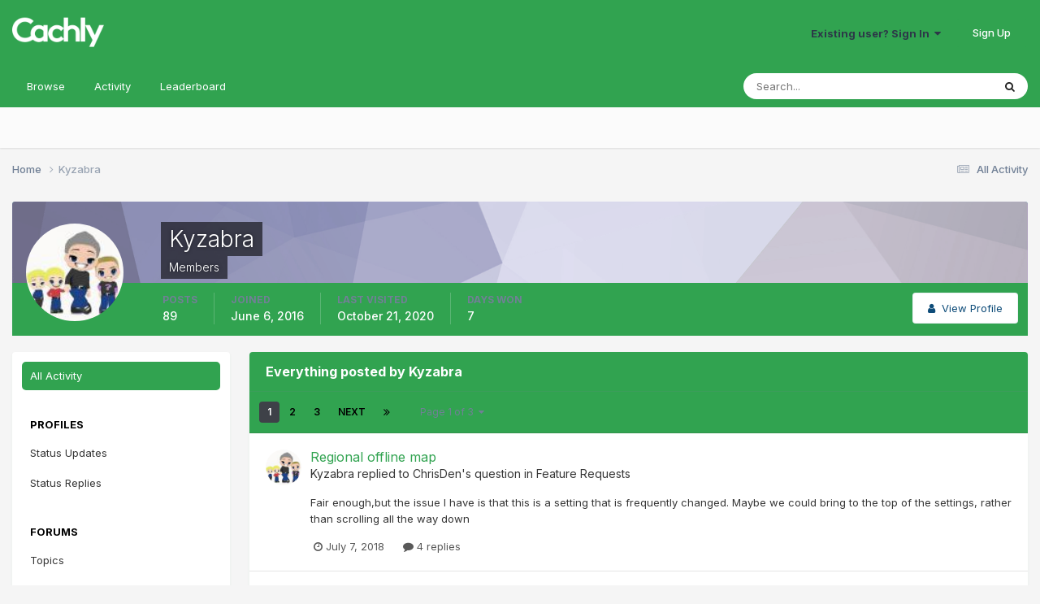

--- FILE ---
content_type: text/html;charset=UTF-8
request_url: https://www.cach.ly/support/index.php?/profile/148-kyzabra/content/
body_size: 16864
content:
<!DOCTYPE html>
<html lang="en-US" dir="ltr">
	<head>
		<meta charset="utf-8">
        
		<title>Kyzabra's Content - Cachly - Advanced Geocaching</title>
		
			<script>
  (function(i,s,o,g,r,a,m){i['GoogleAnalyticsObject']=r;i[r]=i[r]||function(){
  (i[r].q=i[r].q||[]).push(arguments)},i[r].l=1*new Date();a=s.createElement(o),
  m=s.getElementsByTagName(o)[0];a.async=1;a.src=g;m.parentNode.insertBefore(a,m)
  })(window,document,'script','https://www.google-analytics.com/analytics.js','ga');

  ga('create', 'UA-69161970-2', 'auto');
  ga('send', 'pageview');

</script>
		
		
		
		

	<meta name="viewport" content="width=device-width, initial-scale=1">


	
	


	<meta name="twitter:card" content="summary" />


	
		<meta name="twitter:site" content="@cachlyapp" />
	


	
		
			
				<meta property="og:site_name" content="Cachly - Advanced Geocaching">
			
		
	

	
		
			
				<meta property="og:locale" content="en_US">
			
		
	


	
		<link rel="canonical" href="https://www.cach.ly/support/index.php?/profile/148-kyzabra/content/" />
	





<link rel="manifest" href="https://www.cach.ly/support/index.php?/manifest.webmanifest/">
<meta name="msapplication-config" content="https://www.cach.ly/support/index.php?/browserconfig.xml/">
<meta name="msapplication-starturl" content="/">
<meta name="application-name" content="Cachly - Advanced Geocaching">
<meta name="apple-mobile-web-app-title" content="Cachly - Advanced Geocaching">

	<meta name="theme-color" content="#31a350">










<link rel="preload" href="//www.cach.ly/support/applications/core/interface/font/fontawesome-webfont.woff2?v=4.7.0" as="font" crossorigin="anonymous">
		


	<link rel="preconnect" href="https://fonts.googleapis.com">
	<link rel="preconnect" href="https://fonts.gstatic.com" crossorigin>
	
		<link href="https://fonts.googleapis.com/css2?family=Inter:wght@300;400;500;600;700&display=swap" rel="stylesheet">
	



	<link rel='stylesheet' href='https://www.cach.ly/support/uploads/css_built_2/341e4a57816af3ba440d891ca87450ff_framework.css?v=1891aee1ca1711130300' media='all'>

	<link rel='stylesheet' href='https://www.cach.ly/support/uploads/css_built_2/05e81b71abe4f22d6eb8d1a929494829_responsive.css?v=1891aee1ca1711130300' media='all'>

	<link rel='stylesheet' href='https://www.cach.ly/support/uploads/css_built_2/90eb5adf50a8c640f633d47fd7eb1778_core.css?v=1891aee1ca1711130300' media='all'>

	<link rel='stylesheet' href='https://www.cach.ly/support/uploads/css_built_2/5a0da001ccc2200dc5625c3f3934497d_core_responsive.css?v=1891aee1ca1711130300' media='all'>

	<link rel='stylesheet' href='https://www.cach.ly/support/uploads/css_built_2/ffdbd8340d5c38a97b780eeb2549bc3f_profiles.css?v=1891aee1ca1711130300' media='all'>

	<link rel='stylesheet' href='https://www.cach.ly/support/uploads/css_built_2/f2ef08fd7eaff94a9763df0d2e2aaa1f_streams.css?v=1891aee1ca1711130300' media='all'>

	<link rel='stylesheet' href='https://www.cach.ly/support/uploads/css_built_2/9be4fe0d9dd3ee2160f368f53374cd3f_leaderboard.css?v=1891aee1ca1711130300' media='all'>

	<link rel='stylesheet' href='https://www.cach.ly/support/uploads/css_built_2/125515e1b6f230e3adf3a20c594b0cea_profiles_responsive.css?v=1891aee1ca1711130300' media='all'>





<link rel='stylesheet' href='https://www.cach.ly/support/uploads/css_built_2/258adbb6e4f3e83cd3b355f84e3fa002_custom.css?v=1891aee1ca1711130300' media='all'>




		
		

	
	<link rel='shortcut icon' href='https://www.cach.ly/support/uploads/monthly_2020_04/favicon.ico.3ebdc191c4cb6ecf8fc841ffa59604ff.ico' type="image/x-icon">

	</head>
	<body class='ipsApp ipsApp_front ipsJS_none ipsClearfix' data-controller='core.front.core.app' data-message="" data-pageApp='core' data-pageLocation='front' data-pageModule='members' data-pageController='profile' data-pageID='148'  >
		
        

        

		<a href='#ipsLayout_mainArea' class='ipsHide' title='Go to main content on this page' accesskey='m'>Jump to content</a>
		





		<div id='ipsLayout_header' class='ipsClearfix'>
			<header>
				<div class='ipsLayout_container'>
					


<a href='https://www.cach.ly/support/' id='elLogo' accesskey='1'><img src="https://www.cach.ly/support/uploads/monthly_2016_08/Cachly-Logo.png.1737a4786bba0305b6ff7c2c64b1ada4.png" alt='Cachly - Advanced Geocaching'></a>

					
						

	<ul id='elUserNav' class='ipsList_inline cSignedOut ipsResponsive_showDesktop'>
		
        
		
        
        
            
            <li id='elSignInLink'>
                <a href='https://www.cach.ly/support/index.php?/login/' data-ipsMenu-closeOnClick="false" data-ipsMenu id='elUserSignIn'>
                    Existing user? Sign In &nbsp;<i class='fa fa-caret-down'></i>
                </a>
                
<div id='elUserSignIn_menu' class='ipsMenu ipsMenu_auto ipsHide'>
	<form accept-charset='utf-8' method='post' action='https://www.cach.ly/support/index.php?/login/'>
		<input type="hidden" name="csrfKey" value="06aa5c15206f3e0e02ec81180c94c4f6">
		<input type="hidden" name="ref" value="aHR0cHM6Ly93d3cuY2FjaC5seS9zdXBwb3J0L2luZGV4LnBocD8vcHJvZmlsZS8xNDgta3l6YWJyYS9jb250ZW50Lw==">
		<div data-role="loginForm">
			
			
			
				
<div class="ipsPad ipsForm ipsForm_vertical">
	<h4 class="ipsType_sectionHead">Sign In</h4>
	<br><br>
	<ul class='ipsList_reset'>
		<li class="ipsFieldRow ipsFieldRow_noLabel ipsFieldRow_fullWidth">
			
			
				<input type="text" placeholder="Display Name" name="auth" autocomplete="username">
			
		</li>
		<li class="ipsFieldRow ipsFieldRow_noLabel ipsFieldRow_fullWidth">
			<input type="password" placeholder="Password" name="password" autocomplete="current-password">
		</li>
		<li class="ipsFieldRow ipsFieldRow_checkbox ipsClearfix">
			<span class="ipsCustomInput">
				<input type="checkbox" name="remember_me" id="remember_me_checkbox" value="1" checked aria-checked="true">
				<span></span>
			</span>
			<div class="ipsFieldRow_content">
				<label class="ipsFieldRow_label" for="remember_me_checkbox">Remember me</label>
				<span class="ipsFieldRow_desc">Not recommended on shared computers</span>
			</div>
		</li>
		<li class="ipsFieldRow ipsFieldRow_fullWidth">
			<button type="submit" name="_processLogin" value="usernamepassword" class="ipsButton ipsButton_primary ipsButton_small" id="elSignIn_submit">Sign In</button>
			
				<p class="ipsType_right ipsType_small">
					
						<a href='https://www.cach.ly/support/index.php?/lostpassword/' data-ipsDialog data-ipsDialog-title='Forgot your password?'>
					
					Forgot your password?</a>
				</p>
			
		</li>
	</ul>
</div>
			
		</div>
	</form>
</div>
            </li>
            
        
		
			<li>
				
					<a href='https://www.cach.ly/support/index.php?/register/' data-ipsDialog data-ipsDialog-size='narrow' data-ipsDialog-title='Sign Up' id='elRegisterButton' class='ipsButton ipsButton_normal ipsButton_primary'>Sign Up</a>
				
			</li>
		
	</ul>

						
<ul class='ipsMobileHamburger ipsList_reset ipsResponsive_hideDesktop'>
	<li data-ipsDrawer data-ipsDrawer-drawerElem='#elMobileDrawer'>
		<a href='#' >
			
			
				
			
			
			
			<i class='fa fa-navicon'></i>
		</a>
	</li>
</ul>
					
				</div>
			</header>
			

	<nav data-controller='core.front.core.navBar' class=' ipsResponsive_showDesktop'>
		<div class='ipsNavBar_primary ipsLayout_container '>
			<ul data-role="primaryNavBar" class='ipsClearfix'>
				


	
		
		
		<li  id='elNavSecondary_1' data-role="navBarItem" data-navApp="core" data-navExt="CustomItem">
			
			
				<a href="https://www.cach.ly/support/"  data-navItem-id="1" >
					Browse<span class='ipsNavBar_active__identifier'></span>
				</a>
			
			
				<ul class='ipsNavBar_secondary ipsHide' data-role='secondaryNavBar'>
					


	
		
		
		<li  id='elNavSecondary_8' data-role="navBarItem" data-navApp="forums" data-navExt="Forums">
			
			
				<a href="https://www.cach.ly/support/index.php"  data-navItem-id="8" >
					Forums<span class='ipsNavBar_active__identifier'></span>
				</a>
			
			
		</li>
	
	

	
	

	
		
		
		<li  id='elNavSecondary_10' data-role="navBarItem" data-navApp="core" data-navExt="StaffDirectory">
			
			
				<a href="https://www.cach.ly/support/index.php?/staff/"  data-navItem-id="10" >
					Staff<span class='ipsNavBar_active__identifier'></span>
				</a>
			
			
		</li>
	
	

	
		
		
		<li  id='elNavSecondary_11' data-role="navBarItem" data-navApp="core" data-navExt="OnlineUsers">
			
			
				<a href="https://www.cach.ly/support/index.php?/online/"  data-navItem-id="11" >
					Online Users<span class='ipsNavBar_active__identifier'></span>
				</a>
			
			
		</li>
	
	

					<li class='ipsHide' id='elNavigationMore_1' data-role='navMore'>
						<a href='#' data-ipsMenu data-ipsMenu-appendTo='#elNavigationMore_1' id='elNavigationMore_1_dropdown'>More <i class='fa fa-caret-down'></i></a>
						<ul class='ipsHide ipsMenu ipsMenu_auto' id='elNavigationMore_1_dropdown_menu' data-role='moreDropdown'></ul>
					</li>
				</ul>
			
		</li>
	
	

	
		
		
		<li  id='elNavSecondary_2' data-role="navBarItem" data-navApp="core" data-navExt="CustomItem">
			
			
				<a href="https://www.cach.ly/support/index.php?/discover/"  data-navItem-id="2" >
					Activity<span class='ipsNavBar_active__identifier'></span>
				</a>
			
			
				<ul class='ipsNavBar_secondary ipsHide' data-role='secondaryNavBar'>
					


	
		
		
		<li  id='elNavSecondary_3' data-role="navBarItem" data-navApp="core" data-navExt="AllActivity">
			
			
				<a href="https://www.cach.ly/support/index.php?/discover/"  data-navItem-id="3" >
					All Activity<span class='ipsNavBar_active__identifier'></span>
				</a>
			
			
		</li>
	
	

	
	

	
	

	
	

	
		
		
		<li  id='elNavSecondary_7' data-role="navBarItem" data-navApp="core" data-navExt="Search">
			
			
				<a href="https://www.cach.ly/support/index.php?/search/"  data-navItem-id="7" >
					Search<span class='ipsNavBar_active__identifier'></span>
				</a>
			
			
		</li>
	
	

					<li class='ipsHide' id='elNavigationMore_2' data-role='navMore'>
						<a href='#' data-ipsMenu data-ipsMenu-appendTo='#elNavigationMore_2' id='elNavigationMore_2_dropdown'>More <i class='fa fa-caret-down'></i></a>
						<ul class='ipsHide ipsMenu ipsMenu_auto' id='elNavigationMore_2_dropdown_menu' data-role='moreDropdown'></ul>
					</li>
				</ul>
			
		</li>
	
	

	
		
		
		<li  id='elNavSecondary_12' data-role="navBarItem" data-navApp="core" data-navExt="Leaderboard">
			
			
				<a href="https://www.cach.ly/support/index.php?/leaderboard/"  data-navItem-id="12" >
					Leaderboard<span class='ipsNavBar_active__identifier'></span>
				</a>
			
			
		</li>
	
	

	
	

	
	

				<li class='ipsHide' id='elNavigationMore' data-role='navMore'>
					<a href='#' data-ipsMenu data-ipsMenu-appendTo='#elNavigationMore' id='elNavigationMore_dropdown'>More</a>
					<ul class='ipsNavBar_secondary ipsHide' data-role='secondaryNavBar'>
						<li class='ipsHide' id='elNavigationMore_more' data-role='navMore'>
							<a href='#' data-ipsMenu data-ipsMenu-appendTo='#elNavigationMore_more' id='elNavigationMore_more_dropdown'>More <i class='fa fa-caret-down'></i></a>
							<ul class='ipsHide ipsMenu ipsMenu_auto' id='elNavigationMore_more_dropdown_menu' data-role='moreDropdown'></ul>
						</li>
					</ul>
				</li>
			</ul>
			

	<div id="elSearchWrapper">
		<div id='elSearch' data-controller="core.front.core.quickSearch">
			<form accept-charset='utf-8' action='//www.cach.ly/support/index.php?/search/&amp;do=quicksearch' method='post'>
                <input type='search' id='elSearchField' placeholder='Search...' name='q' autocomplete='off' aria-label='Search'>
                <details class='cSearchFilter'>
                    <summary class='cSearchFilter__text'></summary>
                    <ul class='cSearchFilter__menu'>
                        
                        <li><label><input type="radio" name="type" value="all" ><span class='cSearchFilter__menuText'>Everywhere</span></label></li>
                        
                        
                            <li><label><input type="radio" name="type" value="core_statuses_status" checked><span class='cSearchFilter__menuText'>Status Updates</span></label></li>
                        
                            <li><label><input type="radio" name="type" value="forums_topic"><span class='cSearchFilter__menuText'>Topics</span></label></li>
                        
                            <li><label><input type="radio" name="type" value="core_members"><span class='cSearchFilter__menuText'>Members</span></label></li>
                        
                    </ul>
                </details>
				<button class='cSearchSubmit' type="submit" aria-label='Search'><i class="fa fa-search"></i></button>
			</form>
		</div>
	</div>

		</div>
	</nav>

			
<ul id='elMobileNav' class='ipsResponsive_hideDesktop' data-controller='core.front.core.mobileNav'>
	
		
			<li id='elMobileBreadcrumb'>
				<a href='https://www.cach.ly/support/'>
					<span>Home</span>
				</a>
			</li>
		
	
	
	
	<li >
		<a data-action="defaultStream" href='https://www.cach.ly/support/index.php?/discover/'><i class="fa fa-newspaper-o" aria-hidden="true"></i></a>
	</li>

	

	
		<li class='ipsJS_show'>
			<a href='https://www.cach.ly/support/index.php?/search/'><i class='fa fa-search'></i></a>
		</li>
	
</ul>
		</div>
		<main id='ipsLayout_body' class='ipsLayout_container'>
			<div id='ipsLayout_contentArea'>
				<div id='ipsLayout_contentWrapper'>
					
<nav class='ipsBreadcrumb ipsBreadcrumb_top ipsFaded_withHover'>
	

	<ul class='ipsList_inline ipsPos_right'>
		
		<li >
			<a data-action="defaultStream" class='ipsType_light '  href='https://www.cach.ly/support/index.php?/discover/'><i class="fa fa-newspaper-o" aria-hidden="true"></i> <span>All Activity</span></a>
		</li>
		
	</ul>

	<ul data-role="breadcrumbList">
		<li>
			<a title="Home" href='https://www.cach.ly/support/'>
				<span>Home <i class='fa fa-angle-right'></i></span>
			</a>
		</li>
		
		
			<li>
				
					<a href='https://www.cach.ly/support/index.php?/profile/148-kyzabra/'>
						<span>Kyzabra </span>
					</a>
				
			</li>
		
	</ul>
</nav>
					
					<div id='ipsLayout_mainArea'>
						
						
						
						

	




						


<div data-controller='core.front.profile.main' id='elProfileUserContent'>
	

<header data-role="profileHeader">
    <div class='ipsPageHead_special cProfileHeaderMinimal' id='elProfileHeader' data-controller='core.global.core.coverPhoto' data-url="https://www.cach.ly/support/index.php?/profile/148-kyzabra/&amp;csrfKey=06aa5c15206f3e0e02ec81180c94c4f6" data-coverOffset='0'>
        
        <div class='ipsCoverPhoto_container' style="background-color: hsl(244, 100%, 80% )">
            <img src='https://www.cach.ly/support/uploads/set_resources_2/84c1e40ea0e759e3f1505eb1788ddf3c_pattern.png' class='ipsCoverPhoto_photo' data-action="toggleCoverPhoto" alt=''>
        </div>
        
        
        <div class='ipsColumns ipsColumns_collapsePhone' data-hideOnCoverEdit>
            <div class='ipsColumn ipsColumn_fixed ipsColumn_narrow ipsPos_center' id='elProfilePhoto'>
                
                <a href="https://www.cach.ly/support/uploads/profile/photo-148.jpg" data-ipsLightbox class='ipsUserPhoto ipsUserPhoto_xlarge'>
                    <img src='https://www.cach.ly/support/uploads/profile/photo-thumb-148.jpg' alt=''>
                </a>
                
                
            </div>
            <div class='ipsColumn ipsColumn_fluid'>
                <div class='ipsPos_left ipsPad cProfileHeader_name ipsType_normal'>
                    <h1 class='ipsType_reset ipsPageHead_barText'>
                        Kyzabra

                        
                        
                    </h1>
                    <span>
						<span class='ipsPageHead_barText'>Members</span>
					</span>
                </div>
                
                <ul class='ipsList_inline ipsPad ipsResponsive_hidePhone ipsResponsive_block ipsPos_left'>
                    
                    <li>

<div data-followApp='core' data-followArea='member' data-followID='148'  data-controller='core.front.core.followButton'>
	
		

	
</div></li>
                    
                    
                </ul>
                
            </div>
        </div>
    </div>

    <div class='ipsGrid ipsAreaBackground ipsPad ipsResponsive_showPhone ipsResponsive_block'>
        
        
        

        
        
        <div data-role='switchView' class='ipsGrid_span12'>
            <div data-action="goToProfile" data-type='phone' class=''>
                <a href='https://www.cach.ly/support/index.php?/profile/148-kyzabra/' class='ipsButton ipsButton_veryLight ipsButton_small ipsButton_fullWidth' title="Kyzabra's Profile"><i class='fa fa-user'></i></a>
            </div>
            <div data-action="browseContent" data-type='phone' class='ipsHide'>
                <a href="https://www.cach.ly/support/index.php?/profile/148-kyzabra/content/" rel="nofollow" class='ipsButton ipsButton_veryLight ipsButton_small ipsButton_fullWidth'  title="Kyzabra's Content"><i class='fa fa-newspaper-o'></i></a>
            </div>
        </div>
    </div>

    <div id='elProfileStats' class='ipsClearfix sm:ipsPadding ipsResponsive_pull'>
        <div data-role='switchView' class='ipsResponsive_hidePhone ipsPos_right'>
            <a href='https://www.cach.ly/support/index.php?/profile/148-kyzabra/' class='ipsButton ipsButton_veryLight ipsButton_small ipsPos_right ' data-action="goToProfile" data-type='full' title="Kyzabra's Profile"><i class='fa fa-user'></i> <span class='ipsResponsive_showDesktop ipsResponsive_inline'>&nbsp;View Profile</span></a>
            <a href="https://www.cach.ly/support/index.php?/profile/148-kyzabra/content/" rel="nofollow" class='ipsButton ipsButton_veryLight ipsButton_small ipsPos_right ipsHide' data-action="browseContent" data-type='full' title="Kyzabra's Content"><i class='fa fa-newspaper-o'></i> <span class='ipsResponsive_showDesktop ipsResponsive_inline'>&nbsp;See their activity</span></a>
        </div>
        <ul class='ipsList_reset ipsFlex ipsFlex-ai:center ipsFlex-fw:wrap ipsPos_left ipsResponsive_noFloat'>
            <li>
                <h4 class='ipsType_minorHeading'>Posts</h4>
                89
            </li>
            <li>
                <h4 class='ipsType_minorHeading'>Joined</h4>
                <time datetime='2016-06-06T12:36:04Z' title='06/06/16 12:36  PM' data-short='9 yr'>June 6, 2016</time>
            </li>
            
            <li>
                <h4 class='ipsType_minorHeading'>Last visited</h4>
                <span>
					
                    <time datetime='2020-10-21T07:50:31Z' title='10/21/20 07:50  AM' data-short='5 yr'>October 21, 2020</time>
				</span>
            </li>
            
            
            <li>
                <h4 class='ipsType_minorHeading'>Days Won</h4>
                <span data-ipsTooltip title='The number of times Kyzabra had the most number of content likes for a day'>7</span>
            </li>
            
        </ul>
    </div>
</header>
	<div data-role="profileContent" class='ipsSpacer_top'>

		<div class="ipsColumns ipsColumns_collapsePhone">
			<div class="ipsColumn ipsColumn_wide">
				<div class='ipsPadding:half ipsBox'>
					<div class="ipsSideMenu" data-ipsTabBar data-ipsTabBar-contentArea='#elUserContent' data-ipsTabBar-itemselector=".ipsSideMenu_item" data-ipsTabBar-activeClass="ipsSideMenu_itemActive" data-ipsSideMenu>
						<h3 class="ipsSideMenu_mainTitle ipsAreaBackground_light ipsType_medium">
							<a href="#user_content" class="ipsPad_double" data-action="openSideMenu"><i class="fa fa-bars"></i> &nbsp;Content Type&nbsp;<i class="fa fa-caret-down"></i></a>
						</h3>
						<div>
							<ul class="ipsSideMenu_list">
								<li><a href="https://www.cach.ly/support/index.php?/profile/148-kyzabra/content/&amp;change_section=1" class="ipsSideMenu_item ipsSideMenu_itemActive">All Activity</a></li>
							</ul>
							
								<h4 class='ipsSideMenu_subTitle'>Profiles</h4>
								<ul class="ipsSideMenu_list">
									
										<li><a href="https://www.cach.ly/support/index.php?/profile/148-kyzabra/content/&amp;type=core_statuses_status&amp;change_section=1" class="ipsSideMenu_item ">Status Updates</a></li>
									
										<li><a href="https://www.cach.ly/support/index.php?/profile/148-kyzabra/content/&amp;type=core_statuses_reply&amp;change_section=1" class="ipsSideMenu_item ">Status Replies</a></li>
									
								</ul>
							
								<h4 class='ipsSideMenu_subTitle'>Forums</h4>
								<ul class="ipsSideMenu_list">
									
										<li><a href="https://www.cach.ly/support/index.php?/profile/148-kyzabra/content/&amp;type=forums_topic&amp;change_section=1" class="ipsSideMenu_item ">Topics</a></li>
									
										<li><a href="https://www.cach.ly/support/index.php?/profile/148-kyzabra/content/&amp;type=forums_topic_post&amp;change_section=1" class="ipsSideMenu_item ">Posts</a></li>
									
								</ul>
							
						</div>			
					</div>
				</div>
			</div>
			<div class="ipsColumn ipsColumn_fluid" id='elUserContent'>
				
<div class='ipsBox'>
	<h2 class='ipsType_sectionTitle ipsType_reset'>Everything posted by Kyzabra</h2>
	

<div data-baseurl="https://www.cach.ly/support/index.php?/profile/148-kyzabra/content/&amp;all_activity=1&amp;page=1" data-resort="listResort" data-tableid="topics" data-controller="core.global.core.table">
	<div data-role="tableRows">
		
			<div class="ipsButtonBar ipsPad_half ipsClearfix ipsClear" data-role="tablePagination">
				<ul class='ipsPagination' id='elPagination_4bcc941867e451ad23c4fbf8fc15c71e_123271519' data-ipsPagination-seoPagination='true' data-pages='3' >
		
			
				<li class='ipsPagination_first ipsPagination_inactive'><a href='https://www.cach.ly/support/index.php?/profile/148-kyzabra/content/&amp;all_activity=1' rel="first" data-page='1' data-ipsTooltip title='First page'><i class='fa fa-angle-double-left'></i></a></li>
				<li class='ipsPagination_prev ipsPagination_inactive'><a href='https://www.cach.ly/support/index.php?/profile/148-kyzabra/content/&amp;all_activity=1' rel="prev" data-page='0' data-ipsTooltip title='Previous page'>Prev</a></li>
			
			<li class='ipsPagination_page ipsPagination_active'><a href='https://www.cach.ly/support/index.php?/profile/148-kyzabra/content/&amp;all_activity=1' data-page='1'>1</a></li>
			
				
					<li class='ipsPagination_page'><a href='https://www.cach.ly/support/index.php?/profile/148-kyzabra/content/page/2/&amp;all_activity=1' data-page='2'>2</a></li>
				
					<li class='ipsPagination_page'><a href='https://www.cach.ly/support/index.php?/profile/148-kyzabra/content/page/3/&amp;all_activity=1' data-page='3'>3</a></li>
				
				<li class='ipsPagination_next'><a href='https://www.cach.ly/support/index.php?/profile/148-kyzabra/content/page/2/&amp;all_activity=1' rel="next" data-page='2' data-ipsTooltip title='Next page'>Next</a></li>
				<li class='ipsPagination_last'><a href='https://www.cach.ly/support/index.php?/profile/148-kyzabra/content/page/3/&amp;all_activity=1' rel="last" data-page='3' data-ipsTooltip title='Last page'><i class='fa fa-angle-double-right'></i></a></li>
			
			
				<li class='ipsPagination_pageJump'>
					<a href='#' data-ipsMenu data-ipsMenu-closeOnClick='false' data-ipsMenu-appendTo='#elPagination_4bcc941867e451ad23c4fbf8fc15c71e_123271519' id='elPagination_4bcc941867e451ad23c4fbf8fc15c71e_123271519_jump'>Page 1 of 3 &nbsp;<i class='fa fa-caret-down'></i></a>
					<div class='ipsMenu ipsMenu_narrow ipsPadding ipsHide' id='elPagination_4bcc941867e451ad23c4fbf8fc15c71e_123271519_jump_menu'>
						<form accept-charset='utf-8' method='post' action='https://www.cach.ly/support/index.php?/profile/148-kyzabra/content/&amp;all_activity=1' data-role="pageJump" data-baseUrl='#'>
							<ul class='ipsForm ipsForm_horizontal'>
								<li class='ipsFieldRow'>
									<input type='number' min='1' max='3' placeholder='Page number' class='ipsField_fullWidth' name='page'>
								</li>
								<li class='ipsFieldRow ipsFieldRow_fullWidth'>
									<input type='submit' class='ipsButton_fullWidth ipsButton ipsButton_verySmall ipsButton_primary' value='Go'>
								</li>
							</ul>
						</form>
					</div>
				</li>
			
		
	</ul>
			</div>
		
		<ol class='ipsDataList ipsDataList_large cSearchActivity ipsStream ipsPad'>
			
				

<li class='ipsStreamItem ipsStreamItem_contentBlock ipsStreamItem_expanded ipsAreaBackground_reset ipsPad  ' data-role='activityItem' data-timestamp='1531002229'>
	<div class='ipsStreamItem_container ipsClearfix'>
		
			
			<div class='ipsStreamItem_header ipsPhotoPanel ipsPhotoPanel_mini'>
								
					<span class='ipsStreamItem_contentType' data-ipsTooltip title='Post'><i class='fa fa-comment'></i></span>
				
				

	<a href="https://www.cach.ly/support/index.php?/profile/148-kyzabra/" rel="nofollow" data-ipsHover data-ipsHover-target="https://www.cach.ly/support/index.php?/profile/148-kyzabra/&amp;do=hovercard" class="ipsUserPhoto ipsUserPhoto_mini" title="Go to Kyzabra's profile">
		<img src='https://www.cach.ly/support/uploads/profile/photo-thumb-148.jpg' alt='Kyzabra' loading="lazy">
	</a>

				<div class=''>
					
					<h2 class='ipsType_reset ipsStreamItem_title ipsContained_container ipsStreamItem_titleSmall'>
						
						
						<span class='ipsType_break ipsContained'>
							<a href='https://www.cach.ly/support/index.php?/topic/1353-regional-offline-map/&amp;do=findComment&amp;comment=7896' data-linkType="link" data-searchable> Regional offline map</a>
						</span>
						
					</h2>
					
						<p class='ipsType_reset ipsStreamItem_status ipsType_blendLinks'>
							
<a href='https://www.cach.ly/support/index.php?/profile/148-kyzabra/' rel="nofollow" data-ipsHover data-ipsHover-width="370" data-ipsHover-target='https://www.cach.ly/support/index.php?/profile/148-kyzabra/&amp;do=hovercard' title="Go to Kyzabra's profile" class="ipsType_break">Kyzabra</a> replied to 
<a href='https://www.cach.ly/support/index.php?/profile/285-chrisden/' rel="nofollow" data-ipsHover data-ipsHover-width="370" data-ipsHover-target='https://www.cach.ly/support/index.php?/profile/285-chrisden/&amp;do=hovercard' title="Go to ChrisDen's profile" class="ipsType_break">ChrisDen</a>'s question in <a href='https://www.cach.ly/support/index.php?/forum/3-feature-requests/'>Feature Requests</a>
						</p>
					
					
						
					
				</div>
			</div>
			
				<div class='ipsStreamItem_snippet ipsType_break'>
					
					 	

	<div class='ipsType_richText ipsContained ipsType_medium'>
		<div data-ipsTruncate data-ipsTruncate-type='remove' data-ipsTruncate-size='3 lines' data-ipsTruncate-watch='false'>
			Fair enough,but the issue I have is that this is a setting that is frequently changed. Maybe we could bring to the top of the settings, rather than scrolling all the way down
		</div>
	</div>


					
				</div>
				<ul class='ipsList_inline ipsStreamItem_meta ipsGap:1'>
					<li class='ipsType_light ipsType_medium'>
						<a rel="nofollow" href='https://www.cach.ly/support/index.php?/topic/1353-regional-offline-map/&amp;do=findComment&amp;comment=7896' class='ipsType_blendLinks'><i class='fa fa-clock-o'></i> <time datetime='2018-07-07T22:23:49Z' title='07/07/18 10:23  PM' data-short='7 yr'>July 7, 2018</time></a>
					</li>
					
						<li class='ipsType_light ipsType_medium'>
							<a href='https://www.cach.ly/support/index.php?/topic/1353-regional-offline-map/&amp;do=findComment&amp;comment=7896' class='ipsType_blendLinks'>
								
									<i class='fa fa-comment'></i> 4 replies
								
							</a>
						</li>
					
					
					
				</ul>
			
		
	</div>
</li>
			
				

<li class='ipsStreamItem ipsStreamItem_contentBlock ipsStreamItem_expanded ipsAreaBackground_reset ipsPad  ' data-role='activityItem' data-timestamp='1527125646'>
	<div class='ipsStreamItem_container ipsClearfix'>
		
			
			<div class='ipsStreamItem_header ipsPhotoPanel ipsPhotoPanel_mini'>
								
					<span class='ipsStreamItem_contentType' data-ipsTooltip title='Post'><i class='fa fa-comment'></i></span>
				
				

	<a href="https://www.cach.ly/support/index.php?/profile/148-kyzabra/" rel="nofollow" data-ipsHover data-ipsHover-target="https://www.cach.ly/support/index.php?/profile/148-kyzabra/&amp;do=hovercard" class="ipsUserPhoto ipsUserPhoto_mini" title="Go to Kyzabra's profile">
		<img src='https://www.cach.ly/support/uploads/profile/photo-thumb-148.jpg' alt='Kyzabra' loading="lazy">
	</a>

				<div class=''>
					
					<h2 class='ipsType_reset ipsStreamItem_title ipsContained_container ipsStreamItem_titleSmall'>
						
						
						<span class='ipsType_break ipsContained'>
							<a href='https://www.cach.ly/support/index.php?/topic/1353-regional-offline-map/&amp;do=findComment&amp;comment=7545' data-linkType="link" data-searchable> Regional offline map</a>
						</span>
						
					</h2>
					
						<p class='ipsType_reset ipsStreamItem_status ipsType_blendLinks'>
							
<a href='https://www.cach.ly/support/index.php?/profile/148-kyzabra/' rel="nofollow" data-ipsHover data-ipsHover-width="370" data-ipsHover-target='https://www.cach.ly/support/index.php?/profile/148-kyzabra/&amp;do=hovercard' title="Go to Kyzabra's profile" class="ipsType_break">Kyzabra</a> replied to 
<a href='https://www.cach.ly/support/index.php?/profile/285-chrisden/' rel="nofollow" data-ipsHover data-ipsHover-width="370" data-ipsHover-target='https://www.cach.ly/support/index.php?/profile/285-chrisden/&amp;do=hovercard' title="Go to ChrisDen's profile" class="ipsType_break">ChrisDen</a>'s question in <a href='https://www.cach.ly/support/index.php?/forum/3-feature-requests/'>Feature Requests</a>
						</p>
					
					
						
					
				</div>
			</div>
			
				<div class='ipsStreamItem_snippet ipsType_break'>
					
					 	

	<div class='ipsType_richText ipsContained ipsType_medium'>
		<div data-ipsTruncate data-ipsTruncate-type='remove' data-ipsTruncate-size='3 lines' data-ipsTruncate-watch='false'>
			Just a small request but could we get the text templates moved to a more prominent spot? Rather than diving a couple of levels in through settings? Would be good though have a direct link on the main “more” menu
		</div>
	</div>


					
				</div>
				<ul class='ipsList_inline ipsStreamItem_meta ipsGap:1'>
					<li class='ipsType_light ipsType_medium'>
						<a rel="nofollow" href='https://www.cach.ly/support/index.php?/topic/1353-regional-offline-map/&amp;do=findComment&amp;comment=7545' class='ipsType_blendLinks'><i class='fa fa-clock-o'></i> <time datetime='2018-05-24T01:34:06Z' title='05/24/18 01:34  AM' data-short='7 yr'>May 24, 2018</time></a>
					</li>
					
						<li class='ipsType_light ipsType_medium'>
							<a href='https://www.cach.ly/support/index.php?/topic/1353-regional-offline-map/&amp;do=findComment&amp;comment=7545' class='ipsType_blendLinks'>
								
									<i class='fa fa-comment'></i> 4 replies
								
							</a>
						</li>
					
					
					
				</ul>
			
		
	</div>
</li>
			
				

<li class='ipsStreamItem ipsStreamItem_contentBlock ipsStreamItem_expanded ipsAreaBackground_reset ipsPad  ' data-role='activityItem' data-timestamp='1521331423'>
	<div class='ipsStreamItem_container ipsClearfix'>
		
			
			<div class='ipsStreamItem_header ipsPhotoPanel ipsPhotoPanel_mini'>
								
					<span class='ipsStreamItem_contentType' data-ipsTooltip title='Post'><i class='fa fa-comment'></i></span>
				
				

	<a href="https://www.cach.ly/support/index.php?/profile/148-kyzabra/" rel="nofollow" data-ipsHover data-ipsHover-target="https://www.cach.ly/support/index.php?/profile/148-kyzabra/&amp;do=hovercard" class="ipsUserPhoto ipsUserPhoto_mini" title="Go to Kyzabra's profile">
		<img src='https://www.cach.ly/support/uploads/profile/photo-thumb-148.jpg' alt='Kyzabra' loading="lazy">
	</a>

				<div class=''>
					
					<h2 class='ipsType_reset ipsStreamItem_title ipsContained_container ipsStreamItem_titleSmall'>
						
						
						<span class='ipsType_break ipsContained'>
							<a href='https://www.cach.ly/support/index.php?/topic/1238-scan-for-dnf-nmna-logs/&amp;do=findComment&amp;comment=6643' data-linkType="link" data-searchable> Scan for DNF, NM,NA logs.</a>
						</span>
						
					</h2>
					
						<p class='ipsType_reset ipsStreamItem_status ipsType_blendLinks'>
							
<a href='https://www.cach.ly/support/index.php?/profile/148-kyzabra/' rel="nofollow" data-ipsHover data-ipsHover-width="370" data-ipsHover-target='https://www.cach.ly/support/index.php?/profile/148-kyzabra/&amp;do=hovercard' title="Go to Kyzabra's profile" class="ipsType_break">Kyzabra</a> replied to 
<a href='https://www.cach.ly/support/index.php?/profile/148-kyzabra/' rel="nofollow" data-ipsHover data-ipsHover-width="370" data-ipsHover-target='https://www.cach.ly/support/index.php?/profile/148-kyzabra/&amp;do=hovercard' title="Go to Kyzabra's profile" class="ipsType_break">Kyzabra</a>'s question in <a href='https://www.cach.ly/support/index.php?/forum/3-feature-requests/'>Feature Requests</a>
						</p>
					
					
						
					
				</div>
			</div>
			
				<div class='ipsStreamItem_snippet ipsType_break'>
					
					 	

	<div class='ipsType_richText ipsContained ipsType_medium'>
		<div data-ipsTruncate data-ipsTruncate-type='remove' data-ipsTruncate-size='3 lines' data-ipsTruncate-watch='false'>
			Cheers. Have added a comment to that thread.
		</div>
	</div>


					
				</div>
				<ul class='ipsList_inline ipsStreamItem_meta ipsGap:1'>
					<li class='ipsType_light ipsType_medium'>
						<a rel="nofollow" href='https://www.cach.ly/support/index.php?/topic/1238-scan-for-dnf-nmna-logs/&amp;do=findComment&amp;comment=6643' class='ipsType_blendLinks'><i class='fa fa-clock-o'></i> <time datetime='2018-03-18T00:03:43Z' title='03/18/18 12:03  AM' data-short='7 yr'>March 18, 2018</time></a>
					</li>
					
						<li class='ipsType_light ipsType_medium'>
							<a href='https://www.cach.ly/support/index.php?/topic/1238-scan-for-dnf-nmna-logs/&amp;do=findComment&amp;comment=6643' class='ipsType_blendLinks'>
								
									<i class='fa fa-comment'></i> 2 replies
								
							</a>
						</li>
					
					
						
							<li>


	<div class='ipsReactOverview ipsReactOverview_small ipsType_light'>
		<ul>
			<li class='ipsReactOverview_repCount'>
				1
			</li>
			
				
				<li>
					
						<a href='https://www.cach.ly/support/index.php?/topic/1238-scan-for-dnf-nmna-logs/&amp;do=showReactionsComment&amp;comment=6643&amp;reaction=1' data-ipsDialog data-ipsDialog-size='medium' data-ipsDialog-title="See who reacted to this" data-ipsTooltip title="See who reacted &quot;Like&quot;">
					
							<img src='https://www.cach.ly/support/uploads/reactions/react_like.png' alt="Like">
					
						</a>
					
				</li>
			
		</ul>
	</div>
</li>
						
					
					
				</ul>
			
		
	</div>
</li>
			
				

<li class='ipsStreamItem ipsStreamItem_contentBlock ipsStreamItem_expanded ipsAreaBackground_reset ipsPad  ' data-role='activityItem' data-timestamp='1521331360'>
	<div class='ipsStreamItem_container ipsClearfix'>
		
			
			<div class='ipsStreamItem_header ipsPhotoPanel ipsPhotoPanel_mini'>
								
					<span class='ipsStreamItem_contentType' data-ipsTooltip title='Post'><i class='fa fa-comment'></i></span>
				
				

	<a href="https://www.cach.ly/support/index.php?/profile/148-kyzabra/" rel="nofollow" data-ipsHover data-ipsHover-target="https://www.cach.ly/support/index.php?/profile/148-kyzabra/&amp;do=hovercard" class="ipsUserPhoto ipsUserPhoto_mini" title="Go to Kyzabra's profile">
		<img src='https://www.cach.ly/support/uploads/profile/photo-thumb-148.jpg' alt='Kyzabra' loading="lazy">
	</a>

				<div class=''>
					
					<h2 class='ipsType_reset ipsStreamItem_title ipsContained_container ipsStreamItem_titleSmall'>
						
						
						<span class='ipsType_break ipsContained'>
							<a href='https://www.cach.ly/support/index.php?/topic/926-logic-around-dnfs/&amp;do=findComment&amp;comment=6642' data-linkType="link" data-searchable> Logic around DNFs</a>
						</span>
						
					</h2>
					
						<p class='ipsType_reset ipsStreamItem_status ipsType_blendLinks'>
							
<a href='https://www.cach.ly/support/index.php?/profile/148-kyzabra/' rel="nofollow" data-ipsHover data-ipsHover-width="370" data-ipsHover-target='https://www.cach.ly/support/index.php?/profile/148-kyzabra/&amp;do=hovercard' title="Go to Kyzabra's profile" class="ipsType_break">Kyzabra</a> replied to 
<a href='https://www.cach.ly/support/index.php?/profile/712-diorex/' rel="nofollow" data-ipsHover data-ipsHover-width="370" data-ipsHover-target='https://www.cach.ly/support/index.php?/profile/712-diorex/&amp;do=hovercard' title="Go to diorex's profile" class="ipsType_break">diorex</a>'s topic in <a href='https://www.cach.ly/support/index.php?/forum/2-general-questions/'>General Questions</a>
						</p>
					
					
						
					
				</div>
			</div>
			
				<div class='ipsStreamItem_snippet ipsType_break'>
					
					 	

	<div class='ipsType_richText ipsContained ipsType_medium'>
		<div data-ipsTruncate data-ipsTruncate-type='remove' data-ipsTruncate-size='3 lines' data-ipsTruncate-watch='false'>
			This is a good idea. Filter caches with recent DNFs. Will add this to our list.
		 

		
			 
		 
	



	Should also allow other types of logs such as NM, NA, Temp Disable, and reviewer note. Love this concept.
		</div>
	</div>


					
				</div>
				<ul class='ipsList_inline ipsStreamItem_meta ipsGap:1'>
					<li class='ipsType_light ipsType_medium'>
						<a rel="nofollow" href='https://www.cach.ly/support/index.php?/topic/926-logic-around-dnfs/&amp;do=findComment&amp;comment=6642' class='ipsType_blendLinks'><i class='fa fa-clock-o'></i> <time datetime='2018-03-18T00:02:40Z' title='03/18/18 12:02  AM' data-short='7 yr'>March 18, 2018</time></a>
					</li>
					
						<li class='ipsType_light ipsType_medium'>
							<a href='https://www.cach.ly/support/index.php?/topic/926-logic-around-dnfs/&amp;do=findComment&amp;comment=6642' class='ipsType_blendLinks'>
								
									<i class='fa fa-comment'></i> 7 replies
								
							</a>
						</li>
					
					
						
							<li>


	<div class='ipsReactOverview ipsReactOverview_small ipsType_light'>
		<ul>
			<li class='ipsReactOverview_repCount'>
				2
			</li>
			
				
				<li>
					
						<a href='https://www.cach.ly/support/index.php?/topic/926-logic-around-dnfs/&amp;do=showReactionsComment&amp;comment=6642&amp;reaction=1' data-ipsDialog data-ipsDialog-size='medium' data-ipsDialog-title="See who reacted to this" data-ipsTooltip title="See who reacted &quot;Like&quot;">
					
							<img src='https://www.cach.ly/support/uploads/reactions/react_like.png' alt="Like">
					
						</a>
					
				</li>
			
		</ul>
	</div>
</li>
						
					
					
				</ul>
			
		
	</div>
</li>
			
				

<li class='ipsStreamItem ipsStreamItem_contentBlock ipsStreamItem_expanded ipsAreaBackground_reset ipsPad  ' data-role='activityItem' data-timestamp='1521329790'>
	<div class='ipsStreamItem_container ipsClearfix'>
		
			
			<div class='ipsStreamItem_header ipsPhotoPanel ipsPhotoPanel_mini'>
				
					<span class='ipsStreamItem_contentType' data-ipsTooltip title='Topic'><i class='fa fa-comments'></i></span>
				
				

	<a href="https://www.cach.ly/support/index.php?/profile/148-kyzabra/" rel="nofollow" data-ipsHover data-ipsHover-target="https://www.cach.ly/support/index.php?/profile/148-kyzabra/&amp;do=hovercard" class="ipsUserPhoto ipsUserPhoto_mini" title="Go to Kyzabra's profile">
		<img src='https://www.cach.ly/support/uploads/profile/photo-thumb-148.jpg' alt='Kyzabra' loading="lazy">
	</a>

				<div class=''>
					
					<h2 class='ipsType_reset ipsStreamItem_title ipsContained_container '>
						
						
						<span class='ipsType_break ipsContained'>
							<a href='https://www.cach.ly/support/index.php?/topic/1238-scan-for-dnf-nmna-logs/&amp;do=findComment&amp;comment=6639' data-linkType="link" data-searchable> Scan for DNF, NM,NA logs.</a>
						</span>
						
					</h2>
					
						<p class='ipsType_reset ipsStreamItem_status ipsType_blendLinks'>
							
<a href='https://www.cach.ly/support/index.php?/profile/148-kyzabra/' rel="nofollow" data-ipsHover data-ipsHover-width="370" data-ipsHover-target='https://www.cach.ly/support/index.php?/profile/148-kyzabra/&amp;do=hovercard' title="Go to Kyzabra's profile" class="ipsType_break">Kyzabra</a> posted a question in  <a href='https://www.cach.ly/support/index.php?/forum/3-feature-requests/'>Feature Requests</a>
						</p>
					
					
						
					
				</div>
			</div>
			
				<div class='ipsStreamItem_snippet ipsType_break'>
					
					 	

	<div class='ipsType_richText ipsContained ipsType_medium'>
		<div data-ipsTruncate data-ipsTruncate-type='remove' data-ipsTruncate-size='3 lines' data-ipsTruncate-watch='false'>
			It would be great if could add a filter to look for log types. When scouting an area to cache, I’d like to be able to identify caches with a DNF, NM or NA on it as the last log. Going in and out of each cache is quite time consuming  
 


	Would also probably need the ability to add reviewer note and temp disabled as well.
		</div>
	</div>


					
				</div>
				<ul class='ipsList_inline ipsStreamItem_meta ipsGap:1'>
					<li class='ipsType_light ipsType_medium'>
						<a rel="nofollow" href='https://www.cach.ly/support/index.php?/topic/1238-scan-for-dnf-nmna-logs/&amp;do=findComment&amp;comment=6639' class='ipsType_blendLinks'><i class='fa fa-clock-o'></i> <time datetime='2018-03-17T23:36:30Z' title='03/17/18 11:36  PM' data-short='7 yr'>March 17, 2018</time></a>
					</li>
					
						<li class='ipsType_light ipsType_medium'>
							<a href='https://www.cach.ly/support/index.php?/topic/1238-scan-for-dnf-nmna-logs/&amp;do=findComment&amp;comment=6639' class='ipsType_blendLinks'>
								
									<i class='fa fa-comment'></i> 2 replies
								
							</a>
						</li>
					
					
						
							<li>


	<div class='ipsReactOverview ipsReactOverview_small ipsType_light'>
		<ul>
			<li class='ipsReactOverview_repCount'>
				1
			</li>
			
				
				<li>
					
						<a href='https://www.cach.ly/support/index.php?/topic/1238-scan-for-dnf-nmna-logs/&amp;do=showReactionsComment&amp;comment=6639&amp;reaction=1' data-ipsDialog data-ipsDialog-size='medium' data-ipsDialog-title="See who reacted to this" data-ipsTooltip title="See who reacted &quot;Like&quot;">
					
							<img src='https://www.cach.ly/support/uploads/reactions/react_like.png' alt="Like">
					
						</a>
					
				</li>
			
		</ul>
	</div>
</li>
						
					
					
				</ul>
			
		
	</div>
</li>
			
				

<li class='ipsStreamItem ipsStreamItem_contentBlock ipsStreamItem_expanded ipsAreaBackground_reset ipsPad  ' data-role='activityItem' data-timestamp='1521328734'>
	<div class='ipsStreamItem_container ipsClearfix'>
		
			
			<div class='ipsStreamItem_header ipsPhotoPanel ipsPhotoPanel_mini'>
								
					<span class='ipsStreamItem_contentType' data-ipsTooltip title='Post'><i class='fa fa-comment'></i></span>
				
				

	<a href="https://www.cach.ly/support/index.php?/profile/148-kyzabra/" rel="nofollow" data-ipsHover data-ipsHover-target="https://www.cach.ly/support/index.php?/profile/148-kyzabra/&amp;do=hovercard" class="ipsUserPhoto ipsUserPhoto_mini" title="Go to Kyzabra's profile">
		<img src='https://www.cach.ly/support/uploads/profile/photo-thumb-148.jpg' alt='Kyzabra' loading="lazy">
	</a>

				<div class=''>
					
					<h2 class='ipsType_reset ipsStreamItem_title ipsContained_container ipsStreamItem_titleSmall'>
						
						
						<span class='ipsType_break ipsContained'>
							<a href='https://www.cach.ly/support/index.php?/topic/1196-loading-offline-caches/&amp;do=findComment&amp;comment=6638' data-linkType="link" data-searchable> Loading offline caches</a>
						</span>
						
					</h2>
					
						<p class='ipsType_reset ipsStreamItem_status ipsType_blendLinks'>
							
<a href='https://www.cach.ly/support/index.php?/profile/148-kyzabra/' rel="nofollow" data-ipsHover data-ipsHover-width="370" data-ipsHover-target='https://www.cach.ly/support/index.php?/profile/148-kyzabra/&amp;do=hovercard' title="Go to Kyzabra's profile" class="ipsType_break">Kyzabra</a> replied to 
<a href='https://www.cach.ly/support/index.php?/profile/754-richary/' rel="nofollow" data-ipsHover data-ipsHover-width="370" data-ipsHover-target='https://www.cach.ly/support/index.php?/profile/754-richary/&amp;do=hovercard' title="Go to Richary's profile" class="ipsType_break">Richary</a>'s topic in <a href='https://www.cach.ly/support/index.php?/forum/2-general-questions/'>General Questions</a>
						</p>
					
					
						
					
				</div>
			</div>
			
				<div class='ipsStreamItem_snippet ipsType_break'>
					
					 	

	<div class='ipsType_richText ipsContained ipsType_medium'>
		<div data-ipsTruncate data-ipsTruncate-type='remove' data-ipsTruncate-size='3 lines' data-ipsTruncate-watch='false'>
			That’s exactly how I do it. Download all of WA in about 12 PQs. I run by date range so I run the latest date daily and import before I head out. Merge inTo a fThat works really well for me. If you use GSAK, you can also create all caches to a single GPX and then import via Dropbox.  
 


	Work also allows me to travel so I run radius PQs for the areas I visit in other states and merge those as well.
		</div>
	</div>


    <div class='ipsFlex ipsFlex-fw:wrap ipsGap:2 ipsMargin_top:half' data-controller="core.front.core.lightboxedImages" data-ipsLazyLoad>
        
            
            <div>
                <a href='https://www.cach.ly/support/uploads/monthly_2018_03/46C0FDE8-3D87-4491-A428-88AB2E73C026.png.07ad33f5c4970544f362fd795cfaabca.png'  data-ipsLightbox  data-ipsLightbox-group='ge852f0c86fe80fddea4ff43c8b9d4e35'>
                    <span class='ipsThumb_bg ipsThumb_small ipsPos_left' style='background-image: url(https://www.cach.ly/support/uploads/monthly_2018_03/46C0FDE8-3D87-4491-A428-88AB2E73C026.thumb.png.ad9e712f1c57b65450b6aad2807d74fd.png)'>
                        <img src='https://www.cach.ly/support/uploads/monthly_2018_03/46C0FDE8-3D87-4491-A428-88AB2E73C026.thumb.png.ad9e712f1c57b65450b6aad2807d74fd.png' >
                    </span>
                </a>
            </div>
        
    </div>

					
				</div>
				<ul class='ipsList_inline ipsStreamItem_meta ipsGap:1'>
					<li class='ipsType_light ipsType_medium'>
						<a rel="nofollow" href='https://www.cach.ly/support/index.php?/topic/1196-loading-offline-caches/&amp;do=findComment&amp;comment=6638' class='ipsType_blendLinks'><i class='fa fa-clock-o'></i> <time datetime='2018-03-17T23:18:54Z' title='03/17/18 11:18  PM' data-short='7 yr'>March 17, 2018</time></a>
					</li>
					
						<li class='ipsType_light ipsType_medium'>
							<a href='https://www.cach.ly/support/index.php?/topic/1196-loading-offline-caches/&amp;do=findComment&amp;comment=6638' class='ipsType_blendLinks'>
								
									<i class='fa fa-comment'></i> 4 replies
								
							</a>
						</li>
					
					
					
				</ul>
			
		
	</div>
</li>
			
				

<li class='ipsStreamItem ipsStreamItem_contentBlock ipsStreamItem_expanded ipsAreaBackground_reset ipsPad  ' data-role='activityItem' data-timestamp='1516885345'>
	<div class='ipsStreamItem_container ipsClearfix'>
		
			
			<div class='ipsStreamItem_header ipsPhotoPanel ipsPhotoPanel_mini'>
								
					<span class='ipsStreamItem_contentType' data-ipsTooltip title='Post'><i class='fa fa-comment'></i></span>
				
				

	<a href="https://www.cach.ly/support/index.php?/profile/148-kyzabra/" rel="nofollow" data-ipsHover data-ipsHover-target="https://www.cach.ly/support/index.php?/profile/148-kyzabra/&amp;do=hovercard" class="ipsUserPhoto ipsUserPhoto_mini" title="Go to Kyzabra's profile">
		<img src='https://www.cach.ly/support/uploads/profile/photo-thumb-148.jpg' alt='Kyzabra' loading="lazy">
	</a>

				<div class=''>
					
					<h2 class='ipsType_reset ipsStreamItem_title ipsContained_container ipsStreamItem_titleSmall'>
						
						
						<span class='ipsType_break ipsContained'>
							<a href='https://www.cach.ly/support/index.php?/topic/41-suport-for-gca-caches/&amp;do=findComment&amp;comment=5870' data-linkType="link" data-searchable> Suport for GCA caches</a>
						</span>
						
					</h2>
					
						<p class='ipsType_reset ipsStreamItem_status ipsType_blendLinks'>
							
<a href='https://www.cach.ly/support/index.php?/profile/148-kyzabra/' rel="nofollow" data-ipsHover data-ipsHover-width="370" data-ipsHover-target='https://www.cach.ly/support/index.php?/profile/148-kyzabra/&amp;do=hovercard' title="Go to Kyzabra's profile" class="ipsType_break">Kyzabra</a> replied to 
<a href='https://www.cach.ly/support/index.php?/profile/85-louiseann/' rel="nofollow" data-ipsHover data-ipsHover-width="370" data-ipsHover-target='https://www.cach.ly/support/index.php?/profile/85-louiseann/&amp;do=hovercard' title="Go to LouiseAnn's profile" class="ipsType_break">LouiseAnn</a>'s topic in <a href='https://www.cach.ly/support/index.php?/forum/5-support/'>Support</a>
						</p>
					
					
						
					
				</div>
			</div>
			
				<div class='ipsStreamItem_snippet ipsType_break'>
					
					 	

	<div class='ipsType_richText ipsContained ipsType_medium'>
		<div data-ipsTruncate data-ipsTruncate-type='remove' data-ipsTruncate-size='3 lines' data-ipsTruncate-watch='false'>
			Nic, was there any update with the ability to LOG GCA via Cachly. This would be amazing if you had any joy with the admin at GCA
		</div>
	</div>


					
				</div>
				<ul class='ipsList_inline ipsStreamItem_meta ipsGap:1'>
					<li class='ipsType_light ipsType_medium'>
						<a rel="nofollow" href='https://www.cach.ly/support/index.php?/topic/41-suport-for-gca-caches/&amp;do=findComment&amp;comment=5870' class='ipsType_blendLinks'><i class='fa fa-clock-o'></i> <time datetime='2018-01-25T13:02:25Z' title='01/25/18 01:02  PM' data-short='7 yr'>January 25, 2018</time></a>
					</li>
					
						<li class='ipsType_light ipsType_medium'>
							<a href='https://www.cach.ly/support/index.php?/topic/41-suport-for-gca-caches/&amp;do=findComment&amp;comment=5870' class='ipsType_blendLinks'>
								
									<i class='fa fa-comment'></i> 8 replies
								
							</a>
						</li>
					
					
					
				</ul>
			
		
	</div>
</li>
			
				

<li class='ipsStreamItem ipsStreamItem_contentBlock ipsStreamItem_expanded ipsAreaBackground_reset ipsPad  ' data-role='activityItem' data-timestamp='1512787883'>
	<div class='ipsStreamItem_container ipsClearfix'>
		
			
			<div class='ipsStreamItem_header ipsPhotoPanel ipsPhotoPanel_mini'>
								
					<span class='ipsStreamItem_contentType' data-ipsTooltip title='Post'><i class='fa fa-comment'></i></span>
				
				

	<a href="https://www.cach.ly/support/index.php?/profile/148-kyzabra/" rel="nofollow" data-ipsHover data-ipsHover-target="https://www.cach.ly/support/index.php?/profile/148-kyzabra/&amp;do=hovercard" class="ipsUserPhoto ipsUserPhoto_mini" title="Go to Kyzabra's profile">
		<img src='https://www.cach.ly/support/uploads/profile/photo-thumb-148.jpg' alt='Kyzabra' loading="lazy">
	</a>

				<div class=''>
					
					<h2 class='ipsType_reset ipsStreamItem_title ipsContained_container ipsStreamItem_titleSmall'>
						
						
						<span class='ipsType_break ipsContained'>
							<a href='https://www.cach.ly/support/index.php?/topic/1012-phone-a-friend/&amp;do=findComment&amp;comment=5478' data-linkType="link" data-searchable> Phone a Friend</a>
						</span>
						
					</h2>
					
						<p class='ipsType_reset ipsStreamItem_status ipsType_blendLinks'>
							
<a href='https://www.cach.ly/support/index.php?/profile/148-kyzabra/' rel="nofollow" data-ipsHover data-ipsHover-width="370" data-ipsHover-target='https://www.cach.ly/support/index.php?/profile/148-kyzabra/&amp;do=hovercard' title="Go to Kyzabra's profile" class="ipsType_break">Kyzabra</a> replied to 
<a href='https://www.cach.ly/support/index.php?/profile/333-rragan/' rel="nofollow" data-ipsHover data-ipsHover-width="370" data-ipsHover-target='https://www.cach.ly/support/index.php?/profile/333-rragan/&amp;do=hovercard' title="Go to rragan's profile" class="ipsType_break">rragan</a>'s question in <a href='https://www.cach.ly/support/index.php?/forum/3-feature-requests/'>Feature Requests</a>
						</p>
					
					
						
					
				</div>
			</div>
			
				<div class='ipsStreamItem_snippet ipsType_break'>
					
					 	

	<div class='ipsType_richText ipsContained ipsType_medium'>
		<div data-ipsTruncate data-ipsTruncate-type='remove' data-ipsTruncate-size='3 lines' data-ipsTruncate-watch='false'>
			No, but if the app can recognise the cacher name, then find that cacher in your contact list if it exists and return a link to the phone number, then that’s what I meant.
		</div>
	</div>


					
				</div>
				<ul class='ipsList_inline ipsStreamItem_meta ipsGap:1'>
					<li class='ipsType_light ipsType_medium'>
						<a rel="nofollow" href='https://www.cach.ly/support/index.php?/topic/1012-phone-a-friend/&amp;do=findComment&amp;comment=5478' class='ipsType_blendLinks'><i class='fa fa-clock-o'></i> <time datetime='2017-12-09T02:51:23Z' title='12/09/17 02:51  AM' data-short='8 yr'>December 9, 2017</time></a>
					</li>
					
						<li class='ipsType_light ipsType_medium'>
							<a href='https://www.cach.ly/support/index.php?/topic/1012-phone-a-friend/&amp;do=findComment&amp;comment=5478' class='ipsType_blendLinks'>
								
									<i class='fa fa-comment'></i> 18 replies
								
							</a>
						</li>
					
					
					
				</ul>
			
		
	</div>
</li>
			
				

<li class='ipsStreamItem ipsStreamItem_contentBlock ipsStreamItem_expanded ipsAreaBackground_reset ipsPad  ' data-role='activityItem' data-timestamp='1512779641'>
	<div class='ipsStreamItem_container ipsClearfix'>
		
			
			<div class='ipsStreamItem_header ipsPhotoPanel ipsPhotoPanel_mini'>
								
					<span class='ipsStreamItem_contentType' data-ipsTooltip title='Post'><i class='fa fa-comment'></i></span>
				
				

	<a href="https://www.cach.ly/support/index.php?/profile/148-kyzabra/" rel="nofollow" data-ipsHover data-ipsHover-target="https://www.cach.ly/support/index.php?/profile/148-kyzabra/&amp;do=hovercard" class="ipsUserPhoto ipsUserPhoto_mini" title="Go to Kyzabra's profile">
		<img src='https://www.cach.ly/support/uploads/profile/photo-thumb-148.jpg' alt='Kyzabra' loading="lazy">
	</a>

				<div class=''>
					
					<h2 class='ipsType_reset ipsStreamItem_title ipsContained_container ipsStreamItem_titleSmall'>
						
						
						<span class='ipsType_break ipsContained'>
							<a href='https://www.cach.ly/support/index.php?/topic/1012-phone-a-friend/&amp;do=findComment&amp;comment=5476' data-linkType="link" data-searchable> Phone a Friend</a>
						</span>
						
					</h2>
					
						<p class='ipsType_reset ipsStreamItem_status ipsType_blendLinks'>
							
<a href='https://www.cach.ly/support/index.php?/profile/148-kyzabra/' rel="nofollow" data-ipsHover data-ipsHover-width="370" data-ipsHover-target='https://www.cach.ly/support/index.php?/profile/148-kyzabra/&amp;do=hovercard' title="Go to Kyzabra's profile" class="ipsType_break">Kyzabra</a> replied to 
<a href='https://www.cach.ly/support/index.php?/profile/333-rragan/' rel="nofollow" data-ipsHover data-ipsHover-width="370" data-ipsHover-target='https://www.cach.ly/support/index.php?/profile/333-rragan/&amp;do=hovercard' title="Go to rragan's profile" class="ipsType_break">rragan</a>'s question in <a href='https://www.cach.ly/support/index.php?/forum/3-feature-requests/'>Feature Requests</a>
						</p>
					
					
						
					
				</div>
			</div>
			
				<div class='ipsStreamItem_snippet ipsType_break'>
					
					 	

	<div class='ipsType_richText ipsContained ipsType_medium'>
		<div data-ipsTruncate data-ipsTruncate-type='remove' data-ipsTruncate-size='3 lines' data-ipsTruncate-watch='false'>
			OK, excellent. SUPERWISH time. How about when reviewing logs on a cache, as you through, if there is a phone number stored against a previous finder, it shows the icon and you can dial from there?
 


	Now THAT would be cool
		</div>
	</div>


					
				</div>
				<ul class='ipsList_inline ipsStreamItem_meta ipsGap:1'>
					<li class='ipsType_light ipsType_medium'>
						<a rel="nofollow" href='https://www.cach.ly/support/index.php?/topic/1012-phone-a-friend/&amp;do=findComment&amp;comment=5476' class='ipsType_blendLinks'><i class='fa fa-clock-o'></i> <time datetime='2017-12-09T00:34:01Z' title='12/09/17 12:34  AM' data-short='8 yr'>December 9, 2017</time></a>
					</li>
					
						<li class='ipsType_light ipsType_medium'>
							<a href='https://www.cach.ly/support/index.php?/topic/1012-phone-a-friend/&amp;do=findComment&amp;comment=5476' class='ipsType_blendLinks'>
								
									<i class='fa fa-comment'></i> 18 replies
								
							</a>
						</li>
					
					
					
				</ul>
			
		
	</div>
</li>
			
				

<li class='ipsStreamItem ipsStreamItem_contentBlock ipsStreamItem_expanded ipsAreaBackground_reset ipsPad  ' data-role='activityItem' data-timestamp='1512771955'>
	<div class='ipsStreamItem_container ipsClearfix'>
		
			
			<div class='ipsStreamItem_header ipsPhotoPanel ipsPhotoPanel_mini'>
								
					<span class='ipsStreamItem_contentType' data-ipsTooltip title='Post'><i class='fa fa-comment'></i></span>
				
				

	<a href="https://www.cach.ly/support/index.php?/profile/148-kyzabra/" rel="nofollow" data-ipsHover data-ipsHover-target="https://www.cach.ly/support/index.php?/profile/148-kyzabra/&amp;do=hovercard" class="ipsUserPhoto ipsUserPhoto_mini" title="Go to Kyzabra's profile">
		<img src='https://www.cach.ly/support/uploads/profile/photo-thumb-148.jpg' alt='Kyzabra' loading="lazy">
	</a>

				<div class=''>
					
					<h2 class='ipsType_reset ipsStreamItem_title ipsContained_container ipsStreamItem_titleSmall'>
						
						
						<span class='ipsType_break ipsContained'>
							<a href='https://www.cach.ly/support/index.php?/topic/1012-phone-a-friend/&amp;do=findComment&amp;comment=5469' data-linkType="link" data-searchable> Phone a Friend</a>
						</span>
						
					</h2>
					
						<p class='ipsType_reset ipsStreamItem_status ipsType_blendLinks'>
							
<a href='https://www.cach.ly/support/index.php?/profile/148-kyzabra/' rel="nofollow" data-ipsHover data-ipsHover-width="370" data-ipsHover-target='https://www.cach.ly/support/index.php?/profile/148-kyzabra/&amp;do=hovercard' title="Go to Kyzabra's profile" class="ipsType_break">Kyzabra</a> replied to 
<a href='https://www.cach.ly/support/index.php?/profile/333-rragan/' rel="nofollow" data-ipsHover data-ipsHover-width="370" data-ipsHover-target='https://www.cach.ly/support/index.php?/profile/333-rragan/&amp;do=hovercard' title="Go to rragan's profile" class="ipsType_break">rragan</a>'s question in <a href='https://www.cach.ly/support/index.php?/forum/3-feature-requests/'>Feature Requests</a>
						</p>
					
					
						
					
				</div>
			</div>
			
				<div class='ipsStreamItem_snippet ipsType_break'>
					
					 	

	<div class='ipsType_richText ipsContained ipsType_medium'>
		<div data-ipsTruncate data-ipsTruncate-type='remove' data-ipsTruncate-size='3 lines' data-ipsTruncate-watch='false'>
			I have a number of caching friend as husband/wife team. A seperate number for both. So would like the option of calling either as their log will often mention which member found the cache.
		</div>
	</div>


					
				</div>
				<ul class='ipsList_inline ipsStreamItem_meta ipsGap:1'>
					<li class='ipsType_light ipsType_medium'>
						<a rel="nofollow" href='https://www.cach.ly/support/index.php?/topic/1012-phone-a-friend/&amp;do=findComment&amp;comment=5469' class='ipsType_blendLinks'><i class='fa fa-clock-o'></i> <time datetime='2017-12-08T22:25:55Z' title='12/08/17 10:25  PM' data-short='8 yr'>December 8, 2017</time></a>
					</li>
					
						<li class='ipsType_light ipsType_medium'>
							<a href='https://www.cach.ly/support/index.php?/topic/1012-phone-a-friend/&amp;do=findComment&amp;comment=5469' class='ipsType_blendLinks'>
								
									<i class='fa fa-comment'></i> 18 replies
								
							</a>
						</li>
					
					
					
				</ul>
			
		
	</div>
</li>
			
				

<li class='ipsStreamItem ipsStreamItem_contentBlock ipsStreamItem_expanded ipsAreaBackground_reset ipsPad  ' data-role='activityItem' data-timestamp='1512771811'>
	<div class='ipsStreamItem_container ipsClearfix'>
		
			
			<div class='ipsStreamItem_header ipsPhotoPanel ipsPhotoPanel_mini'>
								
					<span class='ipsStreamItem_contentType' data-ipsTooltip title='Post'><i class='fa fa-comment'></i></span>
				
				

	<a href="https://www.cach.ly/support/index.php?/profile/148-kyzabra/" rel="nofollow" data-ipsHover data-ipsHover-target="https://www.cach.ly/support/index.php?/profile/148-kyzabra/&amp;do=hovercard" class="ipsUserPhoto ipsUserPhoto_mini" title="Go to Kyzabra's profile">
		<img src='https://www.cach.ly/support/uploads/profile/photo-thumb-148.jpg' alt='Kyzabra' loading="lazy">
	</a>

				<div class=''>
					
					<h2 class='ipsType_reset ipsStreamItem_title ipsContained_container ipsStreamItem_titleSmall'>
						
						
						<span class='ipsType_break ipsContained'>
							<a href='https://www.cach.ly/support/index.php?/topic/1018-multi-cache-feedback/&amp;do=findComment&amp;comment=5467' data-linkType="link" data-searchable> Multi Cache Feedback</a>
						</span>
						
					</h2>
					
						<p class='ipsType_reset ipsStreamItem_status ipsType_blendLinks'>
							
<a href='https://www.cach.ly/support/index.php?/profile/148-kyzabra/' rel="nofollow" data-ipsHover data-ipsHover-width="370" data-ipsHover-target='https://www.cach.ly/support/index.php?/profile/148-kyzabra/&amp;do=hovercard' title="Go to Kyzabra's profile" class="ipsType_break">Kyzabra</a> replied to 
<a href='https://www.cach.ly/support/index.php?/profile/148-kyzabra/' rel="nofollow" data-ipsHover data-ipsHover-width="370" data-ipsHover-target='https://www.cach.ly/support/index.php?/profile/148-kyzabra/&amp;do=hovercard' title="Go to Kyzabra's profile" class="ipsType_break">Kyzabra</a>'s question in <a href='https://www.cach.ly/support/index.php?/forum/3-feature-requests/'>Feature Requests</a>
						</p>
					
					
						
					
				</div>
			</div>
			
				<div class='ipsStreamItem_snippet ipsType_break'>
					
					 	

	<div class='ipsType_richText ipsContained ipsType_medium'>
		<div data-ipsTruncate data-ipsTruncate-type='remove' data-ipsTruncate-size='3 lines' data-ipsTruncate-watch='false'>
			This is the screen I was talking about.
		</div>
	</div>


    <div class='ipsFlex ipsFlex-fw:wrap ipsGap:2 ipsMargin_top:half' data-controller="core.front.core.lightboxedImages" data-ipsLazyLoad>
        
            
            <div>
                <a href='https://www.cach.ly/support/uploads/monthly_2017_12/F3A37CC3-D4B1-4F74-A31B-2F513A1E3F45.png.552eb4dbd341de753f68924c0a5d1762.png'  data-ipsLightbox  data-ipsLightbox-group='g7ad594ea4a7577956dbd091e5ac6a076'>
                    <span class='ipsThumb_bg ipsThumb_small ipsPos_left' style='background-image: url(https://www.cach.ly/support/uploads/monthly_2017_12/F3A37CC3-D4B1-4F74-A31B-2F513A1E3F45.thumb.png.bc3d3ec076f1ea0870c7c14815cf7849.png)'>
                        <img src='https://www.cach.ly/support/uploads/monthly_2017_12/F3A37CC3-D4B1-4F74-A31B-2F513A1E3F45.thumb.png.bc3d3ec076f1ea0870c7c14815cf7849.png' >
                    </span>
                </a>
            </div>
        
    </div>

					
				</div>
				<ul class='ipsList_inline ipsStreamItem_meta ipsGap:1'>
					<li class='ipsType_light ipsType_medium'>
						<a rel="nofollow" href='https://www.cach.ly/support/index.php?/topic/1018-multi-cache-feedback/&amp;do=findComment&amp;comment=5467' class='ipsType_blendLinks'><i class='fa fa-clock-o'></i> <time datetime='2017-12-08T22:23:31Z' title='12/08/17 10:23  PM' data-short='8 yr'>December 8, 2017</time></a>
					</li>
					
						<li class='ipsType_light ipsType_medium'>
							<a href='https://www.cach.ly/support/index.php?/topic/1018-multi-cache-feedback/&amp;do=findComment&amp;comment=5467' class='ipsType_blendLinks'>
								
									<i class='fa fa-comment'></i> 2 replies
								
							</a>
						</li>
					
					
					
						<li>


	
		<ul class='ipsTags ipsTags_inline ipsList_inline  ipsGap:1 ipsGap_row:0'>
			
				
					
						

<li >
	
	<a href="https://www.cach.ly/support/index.php?/search/&amp;tags=multi" class='ipsTag' title="Find other content tagged with 'multi'" rel="tag" data-tag-label="multi"><span>multi</span></a>
	
</li>
					
				
			
			
		</ul>
	
</li>
					
				</ul>
			
		
	</div>
</li>
			
				

<li class='ipsStreamItem ipsStreamItem_contentBlock ipsStreamItem_expanded ipsAreaBackground_reset ipsPad  ' data-role='activityItem' data-timestamp='1512771237'>
	<div class='ipsStreamItem_container ipsClearfix'>
		
			
			<div class='ipsStreamItem_header ipsPhotoPanel ipsPhotoPanel_mini'>
								
					<span class='ipsStreamItem_contentType' data-ipsTooltip title='Post'><i class='fa fa-comment'></i></span>
				
				

	<a href="https://www.cach.ly/support/index.php?/profile/148-kyzabra/" rel="nofollow" data-ipsHover data-ipsHover-target="https://www.cach.ly/support/index.php?/profile/148-kyzabra/&amp;do=hovercard" class="ipsUserPhoto ipsUserPhoto_mini" title="Go to Kyzabra's profile">
		<img src='https://www.cach.ly/support/uploads/profile/photo-thumb-148.jpg' alt='Kyzabra' loading="lazy">
	</a>

				<div class=''>
					
					<h2 class='ipsType_reset ipsStreamItem_title ipsContained_container ipsStreamItem_titleSmall'>
						
						
						<span class='ipsType_break ipsContained'>
							<a href='https://www.cach.ly/support/index.php?/topic/993-i-would-like-to-see-the-logs-of-my-friends-at-a-cache/&amp;do=findComment&amp;comment=5465' data-linkType="link" data-searchable> I would like to see The Logs of my Friends at a Cache</a>
						</span>
						
					</h2>
					
						<p class='ipsType_reset ipsStreamItem_status ipsType_blendLinks'>
							
<a href='https://www.cach.ly/support/index.php?/profile/148-kyzabra/' rel="nofollow" data-ipsHover data-ipsHover-width="370" data-ipsHover-target='https://www.cach.ly/support/index.php?/profile/148-kyzabra/&amp;do=hovercard' title="Go to Kyzabra's profile" class="ipsType_break">Kyzabra</a> replied to 
<a href='https://www.cach.ly/support/index.php?/profile/765-beysel/' rel="nofollow" data-ipsHover data-ipsHover-width="370" data-ipsHover-target='https://www.cach.ly/support/index.php?/profile/765-beysel/&amp;do=hovercard' title="Go to BeySel's profile" class="ipsType_break">BeySel</a>'s question in <a href='https://www.cach.ly/support/index.php?/forum/3-feature-requests/'>Feature Requests</a>
						</p>
					
					
						
					
				</div>
			</div>
			
				<div class='ipsStreamItem_snippet ipsType_break'>
					
					 	

	<div class='ipsType_richText ipsContained ipsType_medium'>
		<div data-ipsTruncate data-ipsTruncate-type='remove' data-ipsTruncate-size='3 lines' data-ipsTruncate-watch='false'>
			Then that would be cool. Especially as 95%of my caching is offline. Regardless of reception.
		</div>
	</div>


					
				</div>
				<ul class='ipsList_inline ipsStreamItem_meta ipsGap:1'>
					<li class='ipsType_light ipsType_medium'>
						<a rel="nofollow" href='https://www.cach.ly/support/index.php?/topic/993-i-would-like-to-see-the-logs-of-my-friends-at-a-cache/&amp;do=findComment&amp;comment=5465' class='ipsType_blendLinks'><i class='fa fa-clock-o'></i> <time datetime='2017-12-08T22:13:57Z' title='12/08/17 10:13  PM' data-short='8 yr'>December 8, 2017</time></a>
					</li>
					
						<li class='ipsType_light ipsType_medium'>
							<a href='https://www.cach.ly/support/index.php?/topic/993-i-would-like-to-see-the-logs-of-my-friends-at-a-cache/&amp;do=findComment&amp;comment=5465' class='ipsType_blendLinks'>
								
									<i class='fa fa-comment'></i> 4 replies
								
							</a>
						</li>
					
					
						
							<li>


	<div class='ipsReactOverview ipsReactOverview_small ipsType_light'>
		<ul>
			<li class='ipsReactOverview_repCount'>
				2
			</li>
			
				
				<li>
					
						<a href='https://www.cach.ly/support/index.php?/topic/993-i-would-like-to-see-the-logs-of-my-friends-at-a-cache/&amp;do=showReactionsComment&amp;comment=5465&amp;reaction=1' data-ipsDialog data-ipsDialog-size='medium' data-ipsDialog-title="See who reacted to this" data-ipsTooltip title="See who reacted &quot;Like&quot;">
					
							<img src='https://www.cach.ly/support/uploads/reactions/react_like.png' alt="Like">
					
						</a>
					
				</li>
			
		</ul>
	</div>
</li>
						
					
					
				</ul>
			
		
	</div>
</li>
			
				

<li class='ipsStreamItem ipsStreamItem_contentBlock ipsStreamItem_expanded ipsAreaBackground_reset ipsPad  ' data-role='activityItem' data-timestamp='1512771171'>
	<div class='ipsStreamItem_container ipsClearfix'>
		
			
			<div class='ipsStreamItem_header ipsPhotoPanel ipsPhotoPanel_mini'>
								
					<span class='ipsStreamItem_contentType' data-ipsTooltip title='Post'><i class='fa fa-comment'></i></span>
				
				

	<a href="https://www.cach.ly/support/index.php?/profile/148-kyzabra/" rel="nofollow" data-ipsHover data-ipsHover-target="https://www.cach.ly/support/index.php?/profile/148-kyzabra/&amp;do=hovercard" class="ipsUserPhoto ipsUserPhoto_mini" title="Go to Kyzabra's profile">
		<img src='https://www.cach.ly/support/uploads/profile/photo-thumb-148.jpg' alt='Kyzabra' loading="lazy">
	</a>

				<div class=''>
					
					<h2 class='ipsType_reset ipsStreamItem_title ipsContained_container ipsStreamItem_titleSmall'>
						
						
						<span class='ipsType_break ipsContained'>
							<a href='https://www.cach.ly/support/index.php?/topic/1012-phone-a-friend/&amp;do=findComment&amp;comment=5464' data-linkType="link" data-searchable> Phone a Friend</a>
						</span>
						
					</h2>
					
						<p class='ipsType_reset ipsStreamItem_status ipsType_blendLinks'>
							
<a href='https://www.cach.ly/support/index.php?/profile/148-kyzabra/' rel="nofollow" data-ipsHover data-ipsHover-width="370" data-ipsHover-target='https://www.cach.ly/support/index.php?/profile/148-kyzabra/&amp;do=hovercard' title="Go to Kyzabra's profile" class="ipsType_break">Kyzabra</a> replied to 
<a href='https://www.cach.ly/support/index.php?/profile/333-rragan/' rel="nofollow" data-ipsHover data-ipsHover-width="370" data-ipsHover-target='https://www.cach.ly/support/index.php?/profile/333-rragan/&amp;do=hovercard' title="Go to rragan's profile" class="ipsType_break">rragan</a>'s question in <a href='https://www.cach.ly/support/index.php?/forum/3-feature-requests/'>Feature Requests</a>
						</p>
					
					
						
					
				</div>
			</div>
			
				<div class='ipsStreamItem_snippet ipsType_break'>
					
					 	

	<div class='ipsType_richText ipsContained ipsType_medium'>
		<div data-ipsTruncate data-ipsTruncate-type='remove' data-ipsTruncate-size='3 lines' data-ipsTruncate-watch='false'>
			Excellent. I know have a weekend job to edit all my contacts and check the names match GC format and spelling  


	how will it handle multiple contact for a team ?
		</div>
	</div>


					
				</div>
				<ul class='ipsList_inline ipsStreamItem_meta ipsGap:1'>
					<li class='ipsType_light ipsType_medium'>
						<a rel="nofollow" href='https://www.cach.ly/support/index.php?/topic/1012-phone-a-friend/&amp;do=findComment&amp;comment=5464' class='ipsType_blendLinks'><i class='fa fa-clock-o'></i> <time datetime='2017-12-08T22:12:51Z' title='12/08/17 10:12  PM' data-short='8 yr'>December 8, 2017</time></a>
					</li>
					
						<li class='ipsType_light ipsType_medium'>
							<a href='https://www.cach.ly/support/index.php?/topic/1012-phone-a-friend/&amp;do=findComment&amp;comment=5464' class='ipsType_blendLinks'>
								
									<i class='fa fa-comment'></i> 18 replies
								
							</a>
						</li>
					
					
					
				</ul>
			
		
	</div>
</li>
			
				

<li class='ipsStreamItem ipsStreamItem_contentBlock ipsStreamItem_expanded ipsAreaBackground_reset ipsPad  ' data-role='activityItem' data-timestamp='1512770818'>
	<div class='ipsStreamItem_container ipsClearfix'>
		
			
			<div class='ipsStreamItem_header ipsPhotoPanel ipsPhotoPanel_mini'>
								
					<span class='ipsStreamItem_contentType' data-ipsTooltip title='Post'><i class='fa fa-comment'></i></span>
				
				

	<a href="https://www.cach.ly/support/index.php?/profile/148-kyzabra/" rel="nofollow" data-ipsHover data-ipsHover-target="https://www.cach.ly/support/index.php?/profile/148-kyzabra/&amp;do=hovercard" class="ipsUserPhoto ipsUserPhoto_mini" title="Go to Kyzabra's profile">
		<img src='https://www.cach.ly/support/uploads/profile/photo-thumb-148.jpg' alt='Kyzabra' loading="lazy">
	</a>

				<div class=''>
					
					<h2 class='ipsType_reset ipsStreamItem_title ipsContained_container ipsStreamItem_titleSmall'>
						
						
						<span class='ipsType_break ipsContained'>
							<a href='https://www.cach.ly/support/index.php?/topic/993-i-would-like-to-see-the-logs-of-my-friends-at-a-cache/&amp;do=findComment&amp;comment=5461' data-linkType="link" data-searchable> I would like to see The Logs of my Friends at a Cache</a>
						</span>
						
					</h2>
					
						<p class='ipsType_reset ipsStreamItem_status ipsType_blendLinks'>
							
<a href='https://www.cach.ly/support/index.php?/profile/148-kyzabra/' rel="nofollow" data-ipsHover data-ipsHover-width="370" data-ipsHover-target='https://www.cach.ly/support/index.php?/profile/148-kyzabra/&amp;do=hovercard' title="Go to Kyzabra's profile" class="ipsType_break">Kyzabra</a> replied to 
<a href='https://www.cach.ly/support/index.php?/profile/765-beysel/' rel="nofollow" data-ipsHover data-ipsHover-width="370" data-ipsHover-target='https://www.cach.ly/support/index.php?/profile/765-beysel/&amp;do=hovercard' title="Go to BeySel's profile" class="ipsType_break">BeySel</a>'s question in <a href='https://www.cach.ly/support/index.php?/forum/3-feature-requests/'>Feature Requests</a>
						</p>
					
					
						
					
				</div>
			</div>
			
				<div class='ipsStreamItem_snippet ipsType_break'>
					
					 	

	<div class='ipsType_richText ipsContained ipsType_medium'>
		<div data-ipsTruncate data-ipsTruncate-type='remove' data-ipsTruncate-size='3 lines' data-ipsTruncate-watch='false'>
			How about in offline lists ?
		</div>
	</div>


					
				</div>
				<ul class='ipsList_inline ipsStreamItem_meta ipsGap:1'>
					<li class='ipsType_light ipsType_medium'>
						<a rel="nofollow" href='https://www.cach.ly/support/index.php?/topic/993-i-would-like-to-see-the-logs-of-my-friends-at-a-cache/&amp;do=findComment&amp;comment=5461' class='ipsType_blendLinks'><i class='fa fa-clock-o'></i> <time datetime='2017-12-08T22:06:58Z' title='12/08/17 10:06  PM' data-short='8 yr'>December 8, 2017</time></a>
					</li>
					
						<li class='ipsType_light ipsType_medium'>
							<a href='https://www.cach.ly/support/index.php?/topic/993-i-would-like-to-see-the-logs-of-my-friends-at-a-cache/&amp;do=findComment&amp;comment=5461' class='ipsType_blendLinks'>
								
									<i class='fa fa-comment'></i> 4 replies
								
							</a>
						</li>
					
					
					
				</ul>
			
		
	</div>
</li>
			
				

<li class='ipsStreamItem ipsStreamItem_contentBlock ipsStreamItem_expanded ipsAreaBackground_reset ipsPad  ' data-role='activityItem' data-timestamp='1512770769'>
	<div class='ipsStreamItem_container ipsClearfix'>
		
			
			<div class='ipsStreamItem_header ipsPhotoPanel ipsPhotoPanel_mini'>
								
					<span class='ipsStreamItem_contentType' data-ipsTooltip title='Post'><i class='fa fa-comment'></i></span>
				
				

	<a href="https://www.cach.ly/support/index.php?/profile/148-kyzabra/" rel="nofollow" data-ipsHover data-ipsHover-target="https://www.cach.ly/support/index.php?/profile/148-kyzabra/&amp;do=hovercard" class="ipsUserPhoto ipsUserPhoto_mini" title="Go to Kyzabra's profile">
		<img src='https://www.cach.ly/support/uploads/profile/photo-thumb-148.jpg' alt='Kyzabra' loading="lazy">
	</a>

				<div class=''>
					
					<h2 class='ipsType_reset ipsStreamItem_title ipsContained_container ipsStreamItem_titleSmall'>
						
						
						<span class='ipsType_break ipsContained'>
							<a href='https://www.cach.ly/support/index.php?/topic/1012-phone-a-friend/&amp;do=findComment&amp;comment=5460' data-linkType="link" data-searchable> Phone a Friend</a>
						</span>
						
					</h2>
					
						<p class='ipsType_reset ipsStreamItem_status ipsType_blendLinks'>
							
<a href='https://www.cach.ly/support/index.php?/profile/148-kyzabra/' rel="nofollow" data-ipsHover data-ipsHover-width="370" data-ipsHover-target='https://www.cach.ly/support/index.php?/profile/148-kyzabra/&amp;do=hovercard' title="Go to Kyzabra's profile" class="ipsType_break">Kyzabra</a> replied to 
<a href='https://www.cach.ly/support/index.php?/profile/333-rragan/' rel="nofollow" data-ipsHover data-ipsHover-width="370" data-ipsHover-target='https://www.cach.ly/support/index.php?/profile/333-rragan/&amp;do=hovercard' title="Go to rragan's profile" class="ipsType_break">rragan</a>'s question in <a href='https://www.cach.ly/support/index.php?/forum/3-feature-requests/'>Feature Requests</a>
						</p>
					
					
						
					
				</div>
			</div>
			
				<div class='ipsStreamItem_snippet ipsType_break'>
					
					 	

	<div class='ipsType_richText ipsContained ipsType_medium'>
		<div data-ipsTruncate data-ipsTruncate-type='remove' data-ipsTruncate-size='3 lines' data-ipsTruncate-watch='false'>
			Will this feature search the username in other fields of contacts ? I tend to put “Geocaxher teamname” in as the company. Some of my caching friends.
		</div>
	</div>


					
				</div>
				<ul class='ipsList_inline ipsStreamItem_meta ipsGap:1'>
					<li class='ipsType_light ipsType_medium'>
						<a rel="nofollow" href='https://www.cach.ly/support/index.php?/topic/1012-phone-a-friend/&amp;do=findComment&amp;comment=5460' class='ipsType_blendLinks'><i class='fa fa-clock-o'></i> <time datetime='2017-12-08T22:06:09Z' title='12/08/17 10:06  PM' data-short='8 yr'>December 8, 2017</time></a>
					</li>
					
						<li class='ipsType_light ipsType_medium'>
							<a href='https://www.cach.ly/support/index.php?/topic/1012-phone-a-friend/&amp;do=findComment&amp;comment=5460' class='ipsType_blendLinks'>
								
									<i class='fa fa-comment'></i> 18 replies
								
							</a>
						</li>
					
					
					
				</ul>
			
		
	</div>
</li>
			
				

<li class='ipsStreamItem ipsStreamItem_contentBlock ipsStreamItem_expanded ipsAreaBackground_reset ipsPad  ' data-role='activityItem' data-timestamp='1512600727'>
	<div class='ipsStreamItem_container ipsClearfix'>
		
			
			<div class='ipsStreamItem_header ipsPhotoPanel ipsPhotoPanel_mini'>
				
					<span class='ipsStreamItem_contentType' data-ipsTooltip title='Topic'><i class='fa fa-comments'></i></span>
				
				

	<a href="https://www.cach.ly/support/index.php?/profile/148-kyzabra/" rel="nofollow" data-ipsHover data-ipsHover-target="https://www.cach.ly/support/index.php?/profile/148-kyzabra/&amp;do=hovercard" class="ipsUserPhoto ipsUserPhoto_mini" title="Go to Kyzabra's profile">
		<img src='https://www.cach.ly/support/uploads/profile/photo-thumb-148.jpg' alt='Kyzabra' loading="lazy">
	</a>

				<div class=''>
					
					<h2 class='ipsType_reset ipsStreamItem_title ipsContained_container '>
						
						
						<span class='ipsType_break ipsContained'>
							<a href='https://www.cach.ly/support/index.php?/topic/1018-multi-cache-feedback/&amp;do=findComment&amp;comment=5421' data-linkType="link" data-searchable> Multi Cache Feedback</a>
						</span>
						
					</h2>
					
						<p class='ipsType_reset ipsStreamItem_status ipsType_blendLinks'>
							
<a href='https://www.cach.ly/support/index.php?/profile/148-kyzabra/' rel="nofollow" data-ipsHover data-ipsHover-width="370" data-ipsHover-target='https://www.cach.ly/support/index.php?/profile/148-kyzabra/&amp;do=hovercard' title="Go to Kyzabra's profile" class="ipsType_break">Kyzabra</a> posted a question in  <a href='https://www.cach.ly/support/index.php?/forum/3-feature-requests/'>Feature Requests</a>
						</p>
					
					
						
					
				</div>
			</div>
			
				<div class='ipsStreamItem_snippet ipsType_break'>
					
					 	

	<div class='ipsType_richText ipsContained ipsType_medium'>
		<div data-ipsTruncate data-ipsTruncate-type='remove' data-ipsTruncate-size='3 lines' data-ipsTruncate-watch='false'>
			Not sure if this is a feature request or feedback so Ill chuck it here.
 


	I find the handling of Multi's in cachly a bit clunky at the moment so Ill put some thoughts out there.
 


		It would be handy if when clicking on a waypoint, then the "i" button, tha you could from this pop up access the following
		
				Read the information/text assigned to this waypoint (there is often a question)
			
			
				View the cache listing (saves jumping back out of the map and viewing the listing
			
			
				Access the cache notes page so you can type your answer in for later reference
			
		
	
		I believe this has been asked before but the ability to turn on waypoints to view in the general map would be great
		
				When caching in an area, you are often walking past waypoints for other caches and can collect the relevant info as you pass
			
			
				Refer to above point for functionality to edit said cache
		</div>
	</div>


					
				</div>
				<ul class='ipsList_inline ipsStreamItem_meta ipsGap:1'>
					<li class='ipsType_light ipsType_medium'>
						<a rel="nofollow" href='https://www.cach.ly/support/index.php?/topic/1018-multi-cache-feedback/&amp;do=findComment&amp;comment=5421' class='ipsType_blendLinks'><i class='fa fa-clock-o'></i> <time datetime='2017-12-06T22:52:07Z' title='12/06/17 10:52  PM' data-short='8 yr'>December 6, 2017</time></a>
					</li>
					
						<li class='ipsType_light ipsType_medium'>
							<a href='https://www.cach.ly/support/index.php?/topic/1018-multi-cache-feedback/&amp;do=findComment&amp;comment=5421' class='ipsType_blendLinks'>
								
									<i class='fa fa-comment'></i> 2 replies
								
							</a>
						</li>
					
					
					
						<li>


	
		<ul class='ipsTags ipsTags_inline ipsList_inline  ipsGap:1 ipsGap_row:0'>
			
				
					
						

<li >
	
	<a href="https://www.cach.ly/support/index.php?/search/&amp;tags=multi" class='ipsTag' title="Find other content tagged with 'multi'" rel="tag" data-tag-label="multi"><span>multi</span></a>
	
</li>
					
				
			
			
		</ul>
	
</li>
					
				</ul>
			
		
	</div>
</li>
			
				

<li class='ipsStreamItem ipsStreamItem_contentBlock ipsStreamItem_expanded ipsAreaBackground_reset ipsPad  ' data-role='activityItem' data-timestamp='1511922459'>
	<div class='ipsStreamItem_container ipsClearfix'>
		
			
			<div class='ipsStreamItem_header ipsPhotoPanel ipsPhotoPanel_mini'>
								
					<span class='ipsStreamItem_contentType' data-ipsTooltip title='Post'><i class='fa fa-comment'></i></span>
				
				

	<a href="https://www.cach.ly/support/index.php?/profile/148-kyzabra/" rel="nofollow" data-ipsHover data-ipsHover-target="https://www.cach.ly/support/index.php?/profile/148-kyzabra/&amp;do=hovercard" class="ipsUserPhoto ipsUserPhoto_mini" title="Go to Kyzabra's profile">
		<img src='https://www.cach.ly/support/uploads/profile/photo-thumb-148.jpg' alt='Kyzabra' loading="lazy">
	</a>

				<div class=''>
					
					<h2 class='ipsType_reset ipsStreamItem_title ipsContained_container ipsStreamItem_titleSmall'>
						
						
						<span class='ipsType_break ipsContained'>
							<a href='https://www.cach.ly/support/index.php?/topic/884-best-workflow-for-5000-offline-caches/&amp;do=findComment&amp;comment=5298' data-linkType="link" data-searchable> Best workflow for 5,000 offline caches</a>
						</span>
						
					</h2>
					
						<p class='ipsType_reset ipsStreamItem_status ipsType_blendLinks'>
							
<a href='https://www.cach.ly/support/index.php?/profile/148-kyzabra/' rel="nofollow" data-ipsHover data-ipsHover-width="370" data-ipsHover-target='https://www.cach.ly/support/index.php?/profile/148-kyzabra/&amp;do=hovercard' title="Go to Kyzabra's profile" class="ipsType_break">Kyzabra</a> replied to 
<a href='https://www.cach.ly/support/index.php?/profile/276-barefootguru/' rel="nofollow" data-ipsHover data-ipsHover-width="370" data-ipsHover-target='https://www.cach.ly/support/index.php?/profile/276-barefootguru/&amp;do=hovercard' title="Go to barefootguru's profile" class="ipsType_break">barefootguru</a>'s topic in <a href='https://www.cach.ly/support/index.php?/forum/2-general-questions/'>General Questions</a>
						</p>
					
					
						
					
				</div>
			</div>
			
				<div class='ipsStreamItem_snippet ipsType_break'>
					
					 	

	<div class='ipsType_richText ipsContained ipsType_medium'>
		<div data-ipsTruncate data-ipsTruncate-type='remove' data-ipsTruncate-size='3 lines' data-ipsTruncate-watch='false'>
			Nope, plenty of room
		</div>
	</div>


					
				</div>
				<ul class='ipsList_inline ipsStreamItem_meta ipsGap:1'>
					<li class='ipsType_light ipsType_medium'>
						<a rel="nofollow" href='https://www.cach.ly/support/index.php?/topic/884-best-workflow-for-5000-offline-caches/&amp;do=findComment&amp;comment=5298' class='ipsType_blendLinks'><i class='fa fa-clock-o'></i> <time datetime='2017-11-29T02:27:39Z' title='11/29/17 02:27  AM' data-short='8 yr'>November 29, 2017</time></a>
					</li>
					
						<li class='ipsType_light ipsType_medium'>
							<a href='https://www.cach.ly/support/index.php?/topic/884-best-workflow-for-5000-offline-caches/&amp;do=findComment&amp;comment=5298' class='ipsType_blendLinks'>
								
									<i class='fa fa-comment'></i> 14 replies
								
							</a>
						</li>
					
					
					
				</ul>
			
		
	</div>
</li>
			
				

<li class='ipsStreamItem ipsStreamItem_contentBlock ipsStreamItem_expanded ipsAreaBackground_reset ipsPad  ' data-role='activityItem' data-timestamp='1511908554'>
	<div class='ipsStreamItem_container ipsClearfix'>
		
			
			<div class='ipsStreamItem_header ipsPhotoPanel ipsPhotoPanel_mini'>
								
					<span class='ipsStreamItem_contentType' data-ipsTooltip title='Post'><i class='fa fa-comment'></i></span>
				
				

	<a href="https://www.cach.ly/support/index.php?/profile/148-kyzabra/" rel="nofollow" data-ipsHover data-ipsHover-target="https://www.cach.ly/support/index.php?/profile/148-kyzabra/&amp;do=hovercard" class="ipsUserPhoto ipsUserPhoto_mini" title="Go to Kyzabra's profile">
		<img src='https://www.cach.ly/support/uploads/profile/photo-thumb-148.jpg' alt='Kyzabra' loading="lazy">
	</a>

				<div class=''>
					
					<h2 class='ipsType_reset ipsStreamItem_title ipsContained_container ipsStreamItem_titleSmall'>
						
						
						<span class='ipsType_break ipsContained'>
							<a href='https://www.cach.ly/support/index.php?/topic/884-best-workflow-for-5000-offline-caches/&amp;do=findComment&amp;comment=5296' data-linkType="link" data-searchable> Best workflow for 5,000 offline caches</a>
						</span>
						
					</h2>
					
						<p class='ipsType_reset ipsStreamItem_status ipsType_blendLinks'>
							
<a href='https://www.cach.ly/support/index.php?/profile/148-kyzabra/' rel="nofollow" data-ipsHover data-ipsHover-width="370" data-ipsHover-target='https://www.cach.ly/support/index.php?/profile/148-kyzabra/&amp;do=hovercard' title="Go to Kyzabra's profile" class="ipsType_break">Kyzabra</a> replied to 
<a href='https://www.cach.ly/support/index.php?/profile/276-barefootguru/' rel="nofollow" data-ipsHover data-ipsHover-width="370" data-ipsHover-target='https://www.cach.ly/support/index.php?/profile/276-barefootguru/&amp;do=hovercard' title="Go to barefootguru's profile" class="ipsType_break">barefootguru</a>'s topic in <a href='https://www.cach.ly/support/index.php?/forum/2-general-questions/'>General Questions</a>
						</p>
					
					
						
					
				</div>
			</div>
			
				<div class='ipsStreamItem_snippet ipsType_break'>
					
					 	

	<div class='ipsType_richText ipsContained ipsType_medium'>
		<div data-ipsTruncate data-ipsTruncate-type='remove' data-ipsTruncate-size='3 lines' data-ipsTruncate-watch='false'>
			Not sure what the cause is, but I ran an update today on 5792 caches. Ran the update on "FIltered caches". It ran for 18 minutes before crashing.
 


	Have checked the crash folder but cant see a crash log.
		</div>
	</div>


    <div class='ipsFlex ipsFlex-fw:wrap ipsGap:2 ipsMargin_top:half' data-controller="core.front.core.lightboxedImages" data-ipsLazyLoad>
        
            
            <div>
                <a href='https://www.cach.ly/support/uploads/monthly_2017_11/Image-1.jpg.9d070ad063ed22379b90866876ff4fd3.jpg'  data-ipsLightbox  data-ipsLightbox-group='g7ae9a2aa457631dc47268bce82804fe7'>
                    <span class='ipsThumb_bg ipsThumb_small ipsPos_left' style='background-image: url(https://www.cach.ly/support/uploads/monthly_2017_11/Image-1.thumb.jpg.417ce811a0ce33a97e9ee1b72326bfca.jpg)'>
                        <img src='https://www.cach.ly/support/uploads/monthly_2017_11/Image-1.thumb.jpg.417ce811a0ce33a97e9ee1b72326bfca.jpg' >
                    </span>
                </a>
            </div>
        
    </div>

					
				</div>
				<ul class='ipsList_inline ipsStreamItem_meta ipsGap:1'>
					<li class='ipsType_light ipsType_medium'>
						<a rel="nofollow" href='https://www.cach.ly/support/index.php?/topic/884-best-workflow-for-5000-offline-caches/&amp;do=findComment&amp;comment=5296' class='ipsType_blendLinks'><i class='fa fa-clock-o'></i> <time datetime='2017-11-28T22:35:54Z' title='11/28/17 10:35  PM' data-short='8 yr'>November 28, 2017</time></a>
					</li>
					
						<li class='ipsType_light ipsType_medium'>
							<a href='https://www.cach.ly/support/index.php?/topic/884-best-workflow-for-5000-offline-caches/&amp;do=findComment&amp;comment=5296' class='ipsType_blendLinks'>
								
									<i class='fa fa-comment'></i> 14 replies
								
							</a>
						</li>
					
					
					
				</ul>
			
		
	</div>
</li>
			
				

<li class='ipsStreamItem ipsStreamItem_contentBlock ipsStreamItem_expanded ipsAreaBackground_reset ipsPad  ' data-role='activityItem' data-timestamp='1511859191'>
	<div class='ipsStreamItem_container ipsClearfix'>
		
			
			<div class='ipsStreamItem_header ipsPhotoPanel ipsPhotoPanel_mini'>
								
					<span class='ipsStreamItem_contentType' data-ipsTooltip title='Post'><i class='fa fa-comment'></i></span>
				
				

	<a href="https://www.cach.ly/support/index.php?/profile/148-kyzabra/" rel="nofollow" data-ipsHover data-ipsHover-target="https://www.cach.ly/support/index.php?/profile/148-kyzabra/&amp;do=hovercard" class="ipsUserPhoto ipsUserPhoto_mini" title="Go to Kyzabra's profile">
		<img src='https://www.cach.ly/support/uploads/profile/photo-thumb-148.jpg' alt='Kyzabra' loading="lazy">
	</a>

				<div class=''>
					
					<h2 class='ipsType_reset ipsStreamItem_title ipsContained_container ipsStreamItem_titleSmall'>
						
						
						<span class='ipsType_break ipsContained'>
							<a href='https://www.cach.ly/support/index.php?/topic/884-best-workflow-for-5000-offline-caches/&amp;do=findComment&amp;comment=5282' data-linkType="link" data-searchable> Best workflow for 5,000 offline caches</a>
						</span>
						
					</h2>
					
						<p class='ipsType_reset ipsStreamItem_status ipsType_blendLinks'>
							
<a href='https://www.cach.ly/support/index.php?/profile/148-kyzabra/' rel="nofollow" data-ipsHover data-ipsHover-width="370" data-ipsHover-target='https://www.cach.ly/support/index.php?/profile/148-kyzabra/&amp;do=hovercard' title="Go to Kyzabra's profile" class="ipsType_break">Kyzabra</a> replied to 
<a href='https://www.cach.ly/support/index.php?/profile/276-barefootguru/' rel="nofollow" data-ipsHover data-ipsHover-width="370" data-ipsHover-target='https://www.cach.ly/support/index.php?/profile/276-barefootguru/&amp;do=hovercard' title="Go to barefootguru's profile" class="ipsType_break">barefootguru</a>'s topic in <a href='https://www.cach.ly/support/index.php?/forum/2-general-questions/'>General Questions</a>
						</p>
					
					
						
					
				</div>
			</div>
			
				<div class='ipsStreamItem_snippet ipsType_break'>
					
					 	

	<div class='ipsType_richText ipsContained ipsType_medium'>
		<div data-ipsTruncate data-ipsTruncate-type='remove' data-ipsTruncate-size='3 lines' data-ipsTruncate-watch='false'>
			Can you clarify this for me Nic. Are you saying that it has the potential to return up to 20 groups of 50 caches per 60 seconds? I am not getting this. If I have 10,000 caches, how long "should" this take?
		</div>
	</div>


					
				</div>
				<ul class='ipsList_inline ipsStreamItem_meta ipsGap:1'>
					<li class='ipsType_light ipsType_medium'>
						<a rel="nofollow" href='https://www.cach.ly/support/index.php?/topic/884-best-workflow-for-5000-offline-caches/&amp;do=findComment&amp;comment=5282' class='ipsType_blendLinks'><i class='fa fa-clock-o'></i> <time datetime='2017-11-28T08:53:11Z' title='11/28/17 08:53  AM' data-short='8 yr'>November 28, 2017</time></a>
					</li>
					
						<li class='ipsType_light ipsType_medium'>
							<a href='https://www.cach.ly/support/index.php?/topic/884-best-workflow-for-5000-offline-caches/&amp;do=findComment&amp;comment=5282' class='ipsType_blendLinks'>
								
									<i class='fa fa-comment'></i> 14 replies
								
							</a>
						</li>
					
					
					
				</ul>
			
		
	</div>
</li>
			
				

<li class='ipsStreamItem ipsStreamItem_contentBlock ipsStreamItem_expanded ipsAreaBackground_reset ipsPad  ' data-role='activityItem' data-timestamp='1511304668'>
	<div class='ipsStreamItem_container ipsClearfix'>
		
			
			<div class='ipsStreamItem_header ipsPhotoPanel ipsPhotoPanel_mini'>
								
					<span class='ipsStreamItem_contentType' data-ipsTooltip title='Post'><i class='fa fa-comment'></i></span>
				
				

	<a href="https://www.cach.ly/support/index.php?/profile/148-kyzabra/" rel="nofollow" data-ipsHover data-ipsHover-target="https://www.cach.ly/support/index.php?/profile/148-kyzabra/&amp;do=hovercard" class="ipsUserPhoto ipsUserPhoto_mini" title="Go to Kyzabra's profile">
		<img src='https://www.cach.ly/support/uploads/profile/photo-thumb-148.jpg' alt='Kyzabra' loading="lazy">
	</a>

				<div class=''>
					
					<h2 class='ipsType_reset ipsStreamItem_title ipsContained_container ipsStreamItem_titleSmall'>
						
						
						<span class='ipsType_break ipsContained'>
							<a href='https://www.cach.ly/support/index.php?/topic/884-best-workflow-for-5000-offline-caches/&amp;do=findComment&amp;comment=5198' data-linkType="link" data-searchable> Best workflow for 5,000 offline caches</a>
						</span>
						
					</h2>
					
						<p class='ipsType_reset ipsStreamItem_status ipsType_blendLinks'>
							
<a href='https://www.cach.ly/support/index.php?/profile/148-kyzabra/' rel="nofollow" data-ipsHover data-ipsHover-width="370" data-ipsHover-target='https://www.cach.ly/support/index.php?/profile/148-kyzabra/&amp;do=hovercard' title="Go to Kyzabra's profile" class="ipsType_break">Kyzabra</a> replied to 
<a href='https://www.cach.ly/support/index.php?/profile/276-barefootguru/' rel="nofollow" data-ipsHover data-ipsHover-width="370" data-ipsHover-target='https://www.cach.ly/support/index.php?/profile/276-barefootguru/&amp;do=hovercard' title="Go to barefootguru's profile" class="ipsType_break">barefootguru</a>'s topic in <a href='https://www.cach.ly/support/index.php?/forum/2-general-questions/'>General Questions</a>
						</p>
					
					
						
					
				</div>
			</div>
			
				<div class='ipsStreamItem_snippet ipsType_break'>
					
					 	

	<div class='ipsType_richText ipsContained ipsType_medium'>
		<div data-ipsTruncate data-ipsTruncate-type='remove' data-ipsTruncate-size='3 lines' data-ipsTruncate-watch='false'>
			I run a database with 12000 caches. And have just started experimenting with the dropbox import feature.
 


	Ill start by saying I have my PQs done on date order rather than geographic area to avoid overlaps and potential misses.
 


	What I do is run GSAK, and import the PQs into that. I then manage my database in there. From GSAK, I export the csv to a dropbox folder and from cachly I import that into a fresh list each week. I then have the ability to download the most recent date PQ (which I run daily) and update this list with the new caches as needed.
 


	It gives me a lot of control over the caches I bring in (also allowing for archived caches that are still there) plus it means that I can bring all my finds in(complete with cache note) so when I get a PAF call, I have my notes on me and can help out a fellow cacher.
 


	The downfall with the workflow you sugggested is that it doesnt update caches that HAVE been archived and are gone. And the update cache feature is VERY SLOW on bulk lists as it only returns 50 caches at a time then waits 60 seconds (I think)
		</div>
	</div>


					
				</div>
				<ul class='ipsList_inline ipsStreamItem_meta ipsGap:1'>
					<li class='ipsType_light ipsType_medium'>
						<a rel="nofollow" href='https://www.cach.ly/support/index.php?/topic/884-best-workflow-for-5000-offline-caches/&amp;do=findComment&amp;comment=5198' class='ipsType_blendLinks'><i class='fa fa-clock-o'></i> <time datetime='2017-11-21T22:51:08Z' title='11/21/17 10:51  PM' data-short='8 yr'>November 21, 2017</time></a>
					</li>
					
						<li class='ipsType_light ipsType_medium'>
							<a href='https://www.cach.ly/support/index.php?/topic/884-best-workflow-for-5000-offline-caches/&amp;do=findComment&amp;comment=5198' class='ipsType_blendLinks'>
								
									<i class='fa fa-comment'></i> 14 replies
								
							</a>
						</li>
					
					
					
				</ul>
			
		
	</div>
</li>
			
				

<li class='ipsStreamItem ipsStreamItem_contentBlock ipsStreamItem_expanded ipsAreaBackground_reset ipsPad  ' data-role='activityItem' data-timestamp='1511304106'>
	<div class='ipsStreamItem_container ipsClearfix'>
		
			
			<div class='ipsStreamItem_header ipsPhotoPanel ipsPhotoPanel_mini'>
								
					<span class='ipsStreamItem_contentType' data-ipsTooltip title='Post'><i class='fa fa-comment'></i></span>
				
				

	<a href="https://www.cach.ly/support/index.php?/profile/148-kyzabra/" rel="nofollow" data-ipsHover data-ipsHover-target="https://www.cach.ly/support/index.php?/profile/148-kyzabra/&amp;do=hovercard" class="ipsUserPhoto ipsUserPhoto_mini" title="Go to Kyzabra's profile">
		<img src='https://www.cach.ly/support/uploads/profile/photo-thumb-148.jpg' alt='Kyzabra' loading="lazy">
	</a>

				<div class=''>
					
					<h2 class='ipsType_reset ipsStreamItem_title ipsContained_container ipsStreamItem_titleSmall'>
						
						
						<span class='ipsType_break ipsContained'>
							<a href='https://www.cach.ly/support/index.php?/topic/978-saved-logs/&amp;do=findComment&amp;comment=5196' data-linkType="link" data-searchable> Saved logs</a>
						</span>
						
					</h2>
					
						<p class='ipsType_reset ipsStreamItem_status ipsType_blendLinks'>
							
<a href='https://www.cach.ly/support/index.php?/profile/148-kyzabra/' rel="nofollow" data-ipsHover data-ipsHover-width="370" data-ipsHover-target='https://www.cach.ly/support/index.php?/profile/148-kyzabra/&amp;do=hovercard' title="Go to Kyzabra's profile" class="ipsType_break">Kyzabra</a> replied to 
<a href='https://www.cach.ly/support/index.php?/profile/758-the-outlaw/' rel="nofollow" data-ipsHover data-ipsHover-width="370" data-ipsHover-target='https://www.cach.ly/support/index.php?/profile/758-the-outlaw/&amp;do=hovercard' title="Go to The Outlaw's profile" class="ipsType_break">The Outlaw</a>'s topic in <a href='https://www.cach.ly/support/index.php?/forum/2-general-questions/'>General Questions</a>
						</p>
					
					
						
					
				</div>
			</div>
			
				<div class='ipsStreamItem_snippet ipsType_break'>
					
					 	

	<div class='ipsType_richText ipsContained ipsType_medium'>
		<div data-ipsTruncate data-ipsTruncate-type='remove' data-ipsTruncate-size='3 lines' data-ipsTruncate-watch='false'>
			Cachly does have the ability to have a range of text templates, and also allocate a default per type of log (found, DNF etc). Geosphere used to allow logic within the template that meant you could have "one" template that changed to reflect the log type but I dont believe that functionality is in cachly.
 


	Having said that, the text templates are super easy to set up and insert your "keywords" such as cache name, time found etc.
		</div>
	</div>


					
				</div>
				<ul class='ipsList_inline ipsStreamItem_meta ipsGap:1'>
					<li class='ipsType_light ipsType_medium'>
						<a rel="nofollow" href='https://www.cach.ly/support/index.php?/topic/978-saved-logs/&amp;do=findComment&amp;comment=5196' class='ipsType_blendLinks'><i class='fa fa-clock-o'></i> <time datetime='2017-11-21T22:41:46Z' title='11/21/17 10:41  PM' data-short='8 yr'>November 21, 2017</time></a>
					</li>
					
						<li class='ipsType_light ipsType_medium'>
							<a href='https://www.cach.ly/support/index.php?/topic/978-saved-logs/&amp;do=findComment&amp;comment=5196' class='ipsType_blendLinks'>
								
									<i class='fa fa-comment'></i> 3 replies
								
							</a>
						</li>
					
					
					
				</ul>
			
		
	</div>
</li>
			
				

<li class='ipsStreamItem ipsStreamItem_contentBlock ipsStreamItem_expanded ipsAreaBackground_reset ipsPad  ' data-role='activityItem' data-timestamp='1511303926'>
	<div class='ipsStreamItem_container ipsClearfix'>
		
			
			<div class='ipsStreamItem_header ipsPhotoPanel ipsPhotoPanel_mini'>
								
					<span class='ipsStreamItem_contentType' data-ipsTooltip title='Post'><i class='fa fa-comment'></i></span>
				
				

	<a href="https://www.cach.ly/support/index.php?/profile/148-kyzabra/" rel="nofollow" data-ipsHover data-ipsHover-target="https://www.cach.ly/support/index.php?/profile/148-kyzabra/&amp;do=hovercard" class="ipsUserPhoto ipsUserPhoto_mini" title="Go to Kyzabra's profile">
		<img src='https://www.cach.ly/support/uploads/profile/photo-thumb-148.jpg' alt='Kyzabra' loading="lazy">
	</a>

				<div class=''>
					
					<h2 class='ipsType_reset ipsStreamItem_title ipsContained_container ipsStreamItem_titleSmall'>
						
						
						<span class='ipsType_break ipsContained'>
							<a href='https://www.cach.ly/support/index.php?/topic/979-corrected-cords/&amp;do=findComment&amp;comment=5195' data-linkType="link" data-searchable> Corrected Cords</a>
						</span>
						
					</h2>
					
						<p class='ipsType_reset ipsStreamItem_status ipsType_blendLinks'>
							
<a href='https://www.cach.ly/support/index.php?/profile/148-kyzabra/' rel="nofollow" data-ipsHover data-ipsHover-width="370" data-ipsHover-target='https://www.cach.ly/support/index.php?/profile/148-kyzabra/&amp;do=hovercard' title="Go to Kyzabra's profile" class="ipsType_break">Kyzabra</a> replied to 
<a href='https://www.cach.ly/support/index.php?/profile/759-seemyshell/' rel="nofollow" data-ipsHover data-ipsHover-width="370" data-ipsHover-target='https://www.cach.ly/support/index.php?/profile/759-seemyshell/&amp;do=hovercard' title="Go to Seemyshell's profile" class="ipsType_break">Seemyshell</a>'s topic in <a href='https://www.cach.ly/support/index.php?/forum/2-general-questions/'>General Questions</a>
						</p>
					
					
						
					
				</div>
			</div>
			
				<div class='ipsStreamItem_snippet ipsType_break'>
					
					 	

	<div class='ipsType_richText ipsContained ipsType_medium'>
		<div data-ipsTruncate data-ipsTruncate-type='remove' data-ipsTruncate-size='3 lines' data-ipsTruncate-watch='false'>
			This would be a handy feature, although not adding a great deal of functionality, a "nice to have"
		</div>
	</div>


					
				</div>
				<ul class='ipsList_inline ipsStreamItem_meta ipsGap:1'>
					<li class='ipsType_light ipsType_medium'>
						<a rel="nofollow" href='https://www.cach.ly/support/index.php?/topic/979-corrected-cords/&amp;do=findComment&amp;comment=5195' class='ipsType_blendLinks'><i class='fa fa-clock-o'></i> <time datetime='2017-11-21T22:38:46Z' title='11/21/17 10:38  PM' data-short='8 yr'>November 21, 2017</time></a>
					</li>
					
						<li class='ipsType_light ipsType_medium'>
							<a href='https://www.cach.ly/support/index.php?/topic/979-corrected-cords/&amp;do=findComment&amp;comment=5195' class='ipsType_blendLinks'>
								
									<i class='fa fa-comment'></i> 11 replies
								
							</a>
						</li>
					
					
					
				</ul>
			
		
	</div>
</li>
			
				

<li class='ipsStreamItem ipsStreamItem_contentBlock ipsStreamItem_expanded ipsAreaBackground_reset ipsPad  ' data-role='activityItem' data-timestamp='1507333341'>
	<div class='ipsStreamItem_container ipsClearfix'>
		
			
			<div class='ipsStreamItem_header ipsPhotoPanel ipsPhotoPanel_mini'>
				
					<span class='ipsStreamItem_contentType' data-ipsTooltip title='Topic'><i class='fa fa-comments'></i></span>
				
				

	<a href="https://www.cach.ly/support/index.php?/profile/148-kyzabra/" rel="nofollow" data-ipsHover data-ipsHover-target="https://www.cach.ly/support/index.php?/profile/148-kyzabra/&amp;do=hovercard" class="ipsUserPhoto ipsUserPhoto_mini" title="Go to Kyzabra's profile">
		<img src='https://www.cach.ly/support/uploads/profile/photo-thumb-148.jpg' alt='Kyzabra' loading="lazy">
	</a>

				<div class=''>
					
					<h2 class='ipsType_reset ipsStreamItem_title ipsContained_container '>
						
						
						<span class='ipsType_break ipsContained'>
							<a href='https://www.cach.ly/support/index.php?/topic/874-trackables-in-inventory/&amp;do=findComment&amp;comment=4610' data-linkType="link" data-searchable> Trackables in inventory</a>
						</span>
						
					</h2>
					
						<p class='ipsType_reset ipsStreamItem_status ipsType_blendLinks'>
							
<a href='https://www.cach.ly/support/index.php?/profile/148-kyzabra/' rel="nofollow" data-ipsHover data-ipsHover-width="370" data-ipsHover-target='https://www.cach.ly/support/index.php?/profile/148-kyzabra/&amp;do=hovercard' title="Go to Kyzabra's profile" class="ipsType_break">Kyzabra</a> posted a question in  <a href='https://www.cach.ly/support/index.php?/forum/3-feature-requests/'>Feature Requests</a>
						</p>
					
					
						
					
				</div>
			</div>
			
				<div class='ipsStreamItem_snippet ipsType_break'>
					
					 	

	<div class='ipsType_richText ipsContained ipsType_medium'>
		<div data-ipsTruncate data-ipsTruncate-type='remove' data-ipsTruncate-size='3 lines' data-ipsTruncate-watch='false'>
			I'd like to see your inventory update if you drop a track able but haven't uploaded your log. 
 


	How this works is I start a day of caching with a number of travkables in my inventory. Working offline, as I find caches and drop trackables, I continue to "visit all" the travkables I still have on me. At the present time, I need to do a "visit all" then delete the travkables I have dropped so far today.(if I remember) 
 


	Not sure how you manage the travkables inventory while offline but this would be great if possible.
		</div>
	</div>


					
				</div>
				<ul class='ipsList_inline ipsStreamItem_meta ipsGap:1'>
					<li class='ipsType_light ipsType_medium'>
						<a rel="nofollow" href='https://www.cach.ly/support/index.php?/topic/874-trackables-in-inventory/&amp;do=findComment&amp;comment=4610' class='ipsType_blendLinks'><i class='fa fa-clock-o'></i> <time datetime='2017-10-06T23:42:21Z' title='10/06/17 11:42  PM' data-short='8 yr'>October 6, 2017</time></a>
					</li>
					
						<li class='ipsType_light ipsType_medium'>
							<a href='https://www.cach.ly/support/index.php?/topic/874-trackables-in-inventory/&amp;do=findComment&amp;comment=4610' class='ipsType_blendLinks'>
								
									<i class='fa fa-comment'></i> 6 replies
								
							</a>
						</li>
					
					
					
				</ul>
			
		
	</div>
</li>
			
				

<li class='ipsStreamItem ipsStreamItem_contentBlock ipsStreamItem_expanded ipsAreaBackground_reset ipsPad  ' data-role='activityItem' data-timestamp='1507333098'>
	<div class='ipsStreamItem_container ipsClearfix'>
		
			
			<div class='ipsStreamItem_header ipsPhotoPanel ipsPhotoPanel_mini'>
								
					<span class='ipsStreamItem_contentType' data-ipsTooltip title='Post'><i class='fa fa-comment'></i></span>
				
				

	<a href="https://www.cach.ly/support/index.php?/profile/148-kyzabra/" rel="nofollow" data-ipsHover data-ipsHover-target="https://www.cach.ly/support/index.php?/profile/148-kyzabra/&amp;do=hovercard" class="ipsUserPhoto ipsUserPhoto_mini" title="Go to Kyzabra's profile">
		<img src='https://www.cach.ly/support/uploads/profile/photo-thumb-148.jpg' alt='Kyzabra' loading="lazy">
	</a>

				<div class=''>
					
					<h2 class='ipsType_reset ipsStreamItem_title ipsContained_container ipsStreamItem_titleSmall'>
						
						
						<span class='ipsType_break ipsContained'>
							<a href='https://www.cach.ly/support/index.php?/topic/872-changing-filters-buggy/&amp;do=findComment&amp;comment=4609' data-linkType="link" data-searchable> Changing filters buggy</a>
						</span>
						
					</h2>
					
						<p class='ipsType_reset ipsStreamItem_status ipsType_blendLinks'>
							
<a href='https://www.cach.ly/support/index.php?/profile/148-kyzabra/' rel="nofollow" data-ipsHover data-ipsHover-width="370" data-ipsHover-target='https://www.cach.ly/support/index.php?/profile/148-kyzabra/&amp;do=hovercard' title="Go to Kyzabra's profile" class="ipsType_break">Kyzabra</a> replied to 
<a href='https://www.cach.ly/support/index.php?/profile/276-barefootguru/' rel="nofollow" data-ipsHover data-ipsHover-width="370" data-ipsHover-target='https://www.cach.ly/support/index.php?/profile/276-barefootguru/&amp;do=hovercard' title="Go to barefootguru's profile" class="ipsType_break">barefootguru</a>'s topic in <a href='https://www.cach.ly/support/index.php?/forum/5-support/'>Support</a>
						</p>
					
					
						
					
				</div>
			</div>
			
				<div class='ipsStreamItem_snippet ipsType_break'>
					
					 	

	<div class='ipsType_richText ipsContained ipsType_medium'>
		<div data-ipsTruncate data-ipsTruncate-type='remove' data-ipsTruncate-size='3 lines' data-ipsTruncate-watch='false'>
			Nic, I Ann also finding a bug in the live map where I turn on "include my finds" then turn it off, refresh the map, and the finds still show. I am using the latest beta
		</div>
	</div>


					
				</div>
				<ul class='ipsList_inline ipsStreamItem_meta ipsGap:1'>
					<li class='ipsType_light ipsType_medium'>
						<a rel="nofollow" href='https://www.cach.ly/support/index.php?/topic/872-changing-filters-buggy/&amp;do=findComment&amp;comment=4609' class='ipsType_blendLinks'><i class='fa fa-clock-o'></i> <time datetime='2017-10-06T23:38:18Z' title='10/06/17 11:38  PM' data-short='8 yr'>October 6, 2017</time></a>
					</li>
					
						<li class='ipsType_light ipsType_medium'>
							<a href='https://www.cach.ly/support/index.php?/topic/872-changing-filters-buggy/&amp;do=findComment&amp;comment=4609' class='ipsType_blendLinks'>
								
									<i class='fa fa-comment'></i> 3 replies
								
							</a>
						</li>
					
					
					
				</ul>
			
		
	</div>
</li>
			
				

<li class='ipsStreamItem ipsStreamItem_contentBlock ipsStreamItem_expanded ipsAreaBackground_reset ipsPad  ' data-role='activityItem' data-timestamp='1507244290'>
	<div class='ipsStreamItem_container ipsClearfix'>
		
			
			<div class='ipsStreamItem_header ipsPhotoPanel ipsPhotoPanel_mini'>
								
					<span class='ipsStreamItem_contentType' data-ipsTooltip title='Post'><i class='fa fa-comment'></i></span>
				
				

	<a href="https://www.cach.ly/support/index.php?/profile/148-kyzabra/" rel="nofollow" data-ipsHover data-ipsHover-target="https://www.cach.ly/support/index.php?/profile/148-kyzabra/&amp;do=hovercard" class="ipsUserPhoto ipsUserPhoto_mini" title="Go to Kyzabra's profile">
		<img src='https://www.cach.ly/support/uploads/profile/photo-thumb-148.jpg' alt='Kyzabra' loading="lazy">
	</a>

				<div class=''>
					
					<h2 class='ipsType_reset ipsStreamItem_title ipsContained_container ipsStreamItem_titleSmall'>
						
						
						<span class='ipsType_break ipsContained'>
							<a href='https://www.cach.ly/support/index.php?/topic/870-cache-note-template/&amp;do=findComment&amp;comment=4599' data-linkType="link" data-searchable> Cache Note Template</a>
						</span>
						
					</h2>
					
						<p class='ipsType_reset ipsStreamItem_status ipsType_blendLinks'>
							
<a href='https://www.cach.ly/support/index.php?/profile/148-kyzabra/' rel="nofollow" data-ipsHover data-ipsHover-width="370" data-ipsHover-target='https://www.cach.ly/support/index.php?/profile/148-kyzabra/&amp;do=hovercard' title="Go to Kyzabra's profile" class="ipsType_break">Kyzabra</a> replied to 
<a href='https://www.cach.ly/support/index.php?/profile/720-geoken/' rel="nofollow" data-ipsHover data-ipsHover-width="370" data-ipsHover-target='https://www.cach.ly/support/index.php?/profile/720-geoken/&amp;do=hovercard' title="Go to GeoKen's profile" class="ipsType_break">GeoKen</a>'s question in <a href='https://www.cach.ly/support/index.php?/forum/3-feature-requests/'>Feature Requests</a>
						</p>
					
					
						
					
				</div>
			</div>
			
				<div class='ipsStreamItem_snippet ipsType_break'>
					
					 	

	<div class='ipsType_richText ipsContained ipsType_medium'>
		<div data-ipsTruncate data-ipsTruncate-type='remove' data-ipsTruncate-size='3 lines' data-ipsTruncate-watch='false'>
			Not something I've thought of but can see  how it could be of benefit.
		</div>
	</div>


					
				</div>
				<ul class='ipsList_inline ipsStreamItem_meta ipsGap:1'>
					<li class='ipsType_light ipsType_medium'>
						<a rel="nofollow" href='https://www.cach.ly/support/index.php?/topic/870-cache-note-template/&amp;do=findComment&amp;comment=4599' class='ipsType_blendLinks'><i class='fa fa-clock-o'></i> <time datetime='2017-10-05T22:58:10Z' title='10/05/17 10:58  PM' data-short='8 yr'>October 5, 2017</time></a>
					</li>
					
						<li class='ipsType_light ipsType_medium'>
							<a href='https://www.cach.ly/support/index.php?/topic/870-cache-note-template/&amp;do=findComment&amp;comment=4599' class='ipsType_blendLinks'>
								
									<i class='fa fa-comment'></i> 5 replies
								
							</a>
						</li>
					
					
					
				</ul>
			
		
	</div>
</li>
			
		</ol>
		
			<div class="ipsButtonBar ipsPad_half ipsClearfix ipsClear">
				<ul class='ipsPagination' id='elPagination_4bcc941867e451ad23c4fbf8fc15c71e_123271519' data-ipsPagination-seoPagination='true' data-pages='3' >
		
			
				<li class='ipsPagination_first ipsPagination_inactive'><a href='https://www.cach.ly/support/index.php?/profile/148-kyzabra/content/&amp;all_activity=1' rel="first" data-page='1' data-ipsTooltip title='First page'><i class='fa fa-angle-double-left'></i></a></li>
				<li class='ipsPagination_prev ipsPagination_inactive'><a href='https://www.cach.ly/support/index.php?/profile/148-kyzabra/content/&amp;all_activity=1' rel="prev" data-page='0' data-ipsTooltip title='Previous page'>Prev</a></li>
			
			<li class='ipsPagination_page ipsPagination_active'><a href='https://www.cach.ly/support/index.php?/profile/148-kyzabra/content/&amp;all_activity=1' data-page='1'>1</a></li>
			
				
					<li class='ipsPagination_page'><a href='https://www.cach.ly/support/index.php?/profile/148-kyzabra/content/page/2/&amp;all_activity=1' data-page='2'>2</a></li>
				
					<li class='ipsPagination_page'><a href='https://www.cach.ly/support/index.php?/profile/148-kyzabra/content/page/3/&amp;all_activity=1' data-page='3'>3</a></li>
				
				<li class='ipsPagination_next'><a href='https://www.cach.ly/support/index.php?/profile/148-kyzabra/content/page/2/&amp;all_activity=1' rel="next" data-page='2' data-ipsTooltip title='Next page'>Next</a></li>
				<li class='ipsPagination_last'><a href='https://www.cach.ly/support/index.php?/profile/148-kyzabra/content/page/3/&amp;all_activity=1' rel="last" data-page='3' data-ipsTooltip title='Last page'><i class='fa fa-angle-double-right'></i></a></li>
			
			
				<li class='ipsPagination_pageJump'>
					<a href='#' data-ipsMenu data-ipsMenu-closeOnClick='false' data-ipsMenu-appendTo='#elPagination_4bcc941867e451ad23c4fbf8fc15c71e_123271519' id='elPagination_4bcc941867e451ad23c4fbf8fc15c71e_123271519_jump'>Page 1 of 3 &nbsp;<i class='fa fa-caret-down'></i></a>
					<div class='ipsMenu ipsMenu_narrow ipsPadding ipsHide' id='elPagination_4bcc941867e451ad23c4fbf8fc15c71e_123271519_jump_menu'>
						<form accept-charset='utf-8' method='post' action='https://www.cach.ly/support/index.php?/profile/148-kyzabra/content/&amp;all_activity=1' data-role="pageJump" data-baseUrl='#'>
							<ul class='ipsForm ipsForm_horizontal'>
								<li class='ipsFieldRow'>
									<input type='number' min='1' max='3' placeholder='Page number' class='ipsField_fullWidth' name='page'>
								</li>
								<li class='ipsFieldRow ipsFieldRow_fullWidth'>
									<input type='submit' class='ipsButton_fullWidth ipsButton ipsButton_verySmall ipsButton_primary' value='Go'>
								</li>
							</ul>
						</form>
					</div>
				</li>
			
		
	</ul>
			</div>
		
	</div>
</div>
</div>
			</div>
		</div>

	</div>
</div>

						


					</div>
					


					
<nav class='ipsBreadcrumb ipsBreadcrumb_bottom ipsFaded_withHover'>
	
		


	

	<ul class='ipsList_inline ipsPos_right'>
		
		<li >
			<a data-action="defaultStream" class='ipsType_light '  href='https://www.cach.ly/support/index.php?/discover/'><i class="fa fa-newspaper-o" aria-hidden="true"></i> <span>All Activity</span></a>
		</li>
		
	</ul>

	<ul data-role="breadcrumbList">
		<li>
			<a title="Home" href='https://www.cach.ly/support/'>
				<span>Home <i class='fa fa-angle-right'></i></span>
			</a>
		</li>
		
		
			<li>
				
					<a href='https://www.cach.ly/support/index.php?/profile/148-kyzabra/'>
						<span>Kyzabra </span>
					</a>
				
			</li>
		
	</ul>
</nav>
				</div>
			</div>
			
		</main>
		<footer id='ipsLayout_footer' class='ipsClearfix'>
			<div class='ipsLayout_container'>
				
				

<ul id='elFooterSocialLinks' class='ipsList_inline ipsType_center ipsSpacer_top'>
	

	
		<li class='cUserNav_icon'>
			<a href='http://x.com/cachlyapp' target='_blank' class='cShareLink cShareLink_x' rel='noopener noreferrer'><i class='fa fa-x'></i></a>
        </li>
	
		<li class='cUserNav_icon'>
			<a href='https://www.facebook.com/cachly.geocaching' target='_blank' class='cShareLink cShareLink_facebook' rel='noopener noreferrer'><i class='fa fa-facebook'></i></a>
        </li>
	

</ul>


<ul class='ipsList_inline ipsType_center ipsSpacer_top' id="elFooterLinks">
	
	
	
	
		<li>
			<a href='#elNavTheme_menu' id='elNavTheme' data-ipsMenu data-ipsMenu-above>Theme <i class='fa fa-caret-down'></i></a>
			<ul id='elNavTheme_menu' class='ipsMenu ipsMenu_selectable ipsHide'>
			
				<li class='ipsMenu_item ipsMenu_itemChecked'>
					<form action="//www.cach.ly/support/index.php?/theme/&amp;csrfKey=06aa5c15206f3e0e02ec81180c94c4f6" method="post">
					<input type="hidden" name="ref" value="aHR0cHM6Ly93d3cuY2FjaC5seS9zdXBwb3J0L2luZGV4LnBocD8vcHJvZmlsZS8xNDgta3l6YWJyYS9jb250ZW50Lw==">
					<button type='submit' name='id' value='2' class='ipsButton ipsButton_link ipsButton_link_secondary'>Cachly (Default)</button>
					</form>
				</li>
			
				<li class='ipsMenu_item'>
					<form action="//www.cach.ly/support/index.php?/theme/&amp;csrfKey=06aa5c15206f3e0e02ec81180c94c4f6" method="post">
					<input type="hidden" name="ref" value="aHR0cHM6Ly93d3cuY2FjaC5seS9zdXBwb3J0L2luZGV4LnBocD8vcHJvZmlsZS8xNDgta3l6YWJyYS9jb250ZW50Lw==">
					<button type='submit' name='id' value='1' class='ipsButton ipsButton_link ipsButton_link_secondary'>Default </button>
					</form>
				</li>
			
			</ul>
		</li>
	
	
	
		<li><a rel="nofollow" href='https://www.cach.ly/support/index.php?/contact/' data-ipsdialog  data-ipsdialog-title="Contact Us">Contact Us</a></li>
	
	<li><a rel="nofollow" href='https://www.cach.ly/support/index.php?/cookies/'>Cookies</a></li>

</ul>	


<p id='elCopyright'>
	<span id='elCopyright_userLine'>Copyright Zed Said Studio LLC</span>
	<a rel='nofollow' title='Invision Community' href='https://www.invisioncommunity.com/'>Powered by Invision Community</a>
</p>
			</div>
		</footer>
		
<div id='elMobileDrawer' class='ipsDrawer ipsHide'>
	<div class='ipsDrawer_menu'>
		<a href='#' class='ipsDrawer_close' data-action='close'><span>&times;</span></a>
		<div class='ipsDrawer_content ipsFlex ipsFlex-fd:column'>
			
				<div class='ipsPadding ipsBorder_bottom'>
					<ul class='ipsToolList ipsToolList_vertical'>
						<li>
							<a href='https://www.cach.ly/support/index.php?/login/' id='elSigninButton_mobile' class='ipsButton ipsButton_light ipsButton_small ipsButton_fullWidth'>Existing user? Sign In</a>
						</li>
						
							<li>
								
									<a href='https://www.cach.ly/support/index.php?/register/' data-ipsDialog data-ipsDialog-size='narrow' data-ipsDialog-title='Sign Up' data-ipsDialog-fixed='true' id='elRegisterButton_mobile' class='ipsButton ipsButton_small ipsButton_fullWidth ipsButton_important'>Sign Up</a>
								
							</li>
						
					</ul>
				</div>
			

			

			<ul class='ipsDrawer_list ipsFlex-flex:11'>
				

				
				
				
				
					
						
						
							<li class='ipsDrawer_itemParent'>
								<h4 class='ipsDrawer_title'><a href='#'>Browse</a></h4>
								<ul class='ipsDrawer_list'>
									<li data-action="back"><a href='#'>Back</a></li>
									
									
										
										
										
											
												
											
										
											
										
											
												
											
										
											
												
											
										
									
													
									
									
									
										


	
		
			<li>
				<a href='https://www.cach.ly/support/index.php' >
					Forums
				</a>
			</li>
		
	

	

	
		
			<li>
				<a href='https://www.cach.ly/support/index.php?/staff/' >
					Staff
				</a>
			</li>
		
	

	
		
			<li>
				<a href='https://www.cach.ly/support/index.php?/online/' >
					Online Users
				</a>
			</li>
		
	

										
								</ul>
							</li>
						
					
				
					
						
						
							<li class='ipsDrawer_itemParent'>
								<h4 class='ipsDrawer_title'><a href='#'>Activity</a></h4>
								<ul class='ipsDrawer_list'>
									<li data-action="back"><a href='#'>Back</a></li>
									
									
										
										
										
											
												
													
													
									
													
									
									
									
										


	
		
			<li>
				<a href='https://www.cach.ly/support/index.php?/discover/' >
					All Activity
				</a>
			</li>
		
	

	

	

	

	
		
			<li>
				<a href='https://www.cach.ly/support/index.php?/search/' >
					Search
				</a>
			</li>
		
	

										
								</ul>
							</li>
						
					
				
					
						
						
							<li><a href='https://www.cach.ly/support/index.php?/leaderboard/' >Leaderboard</a></li>
						
					
				
					
				
					
				
				
			</ul>

			
		</div>
	</div>
</div>

<div id='elMobileCreateMenuDrawer' class='ipsDrawer ipsHide'>
	<div class='ipsDrawer_menu'>
		<a href='#' class='ipsDrawer_close' data-action='close'><span>&times;</span></a>
		<div class='ipsDrawer_content ipsSpacer_bottom ipsPad'>
			<ul class='ipsDrawer_list'>
				<li class="ipsDrawer_listTitle ipsType_reset">Create New...</li>
				
			</ul>
		</div>
	</div>
</div>
		
		

	
	<script type='text/javascript'>
		var ipsDebug = false;		
	
		var CKEDITOR_BASEPATH = '//www.cach.ly/support/applications/core/interface/ckeditor/ckeditor/';
	
		var ipsSettings = {
			
			
			cookie_path: "/support/",
			
			cookie_prefix: "ips4_",
			
			
			cookie_ssl: true,
			
            essential_cookies: ["oauth_authorize","member_id","login_key","clearAutosave","lastSearch","device_key","IPSSessionFront","loggedIn","noCache","hasJS","cookie_consent","cookie_consent_optional","forumpass_*"],
			upload_imgURL: "https://www.cach.ly/support/uploads/set_resources_2/0cb563f8144768654a2205065d13abd6_upload.png",
			message_imgURL: "https://www.cach.ly/support/uploads/set_resources_2/0cb563f8144768654a2205065d13abd6_message.png",
			notification_imgURL: "https://www.cach.ly/support/uploads/set_resources_2/0cb563f8144768654a2205065d13abd6_notification.png",
			baseURL: "//www.cach.ly/support/",
			jsURL: "//www.cach.ly/support/applications/core/interface/js/js.php",
			csrfKey: "06aa5c15206f3e0e02ec81180c94c4f6",
			antiCache: "1891aee1ca1711130300",
			jsAntiCache: "1891aee1ca1760665978",
			disableNotificationSounds: true,
			useCompiledFiles: true,
			links_external: true,
			memberID: 0,
			lazyLoadEnabled: false,
			blankImg: "//www.cach.ly/support/applications/core/interface/js/spacer.png",
			googleAnalyticsEnabled: true,
			matomoEnabled: false,
			viewProfiles: true,
			mapProvider: 'none',
			mapApiKey: '',
			pushPublicKey: null,
			relativeDates: true
		};
		
		
		
		
			ipsSettings['maxImageDimensions'] = {
				width: 1000,
				height: 750
			};
		
		
	</script>





<script type='text/javascript' src='https://www.cach.ly/support/uploads/javascript_global/root_library.js?v=1891aee1ca1760665978' data-ips></script>


<script type='text/javascript' src='https://www.cach.ly/support/uploads/javascript_global/root_js_lang_1.js?v=1891aee1ca1760665978' data-ips></script>


<script type='text/javascript' src='https://www.cach.ly/support/uploads/javascript_global/root_framework.js?v=1891aee1ca1760665978' data-ips></script>


<script type='text/javascript' src='https://www.cach.ly/support/uploads/javascript_core/global_global_core.js?v=1891aee1ca1760665978' data-ips></script>


<script type='text/javascript' src='https://www.cach.ly/support/uploads/javascript_global/root_front.js?v=1891aee1ca1760665978' data-ips></script>


<script type='text/javascript' src='https://www.cach.ly/support/uploads/javascript_core/front_front_core.js?v=1891aee1ca1760665978' data-ips></script>


<script type='text/javascript' src='https://www.cach.ly/support/uploads/javascript_core/front_front_statuses.js?v=1891aee1ca1760665978' data-ips></script>


<script type='text/javascript' src='https://www.cach.ly/support/uploads/javascript_core/front_front_profile.js?v=1891aee1ca1760665978' data-ips></script>


<script type='text/javascript' src='https://www.cach.ly/support/uploads/javascript_core/front_app.js?v=1891aee1ca1760665978' data-ips></script>


<script type='text/javascript' src='https://www.cach.ly/support/uploads/javascript_global/root_map.js?v=1891aee1ca1760665978' data-ips></script>



	<script type='text/javascript'>
		
			ips.setSetting( 'date_format', jQuery.parseJSON('"mm\/dd\/yy"') );
		
			ips.setSetting( 'date_first_day', jQuery.parseJSON('0') );
		
			ips.setSetting( 'ipb_url_filter_option', jQuery.parseJSON('"none"') );
		
			ips.setSetting( 'url_filter_any_action', jQuery.parseJSON('"allow"') );
		
			ips.setSetting( 'bypass_profanity', jQuery.parseJSON('0') );
		
			ips.setSetting( 'emoji_style', jQuery.parseJSON('"disabled"') );
		
			ips.setSetting( 'emoji_shortcodes', jQuery.parseJSON('true') );
		
			ips.setSetting( 'emoji_ascii', jQuery.parseJSON('true') );
		
			ips.setSetting( 'emoji_cache', jQuery.parseJSON('1711128996') );
		
			ips.setSetting( 'image_jpg_quality', jQuery.parseJSON('85') );
		
			ips.setSetting( 'cloud2', jQuery.parseJSON('false') );
		
			ips.setSetting( 'isAnonymous', jQuery.parseJSON('false') );
		
		
        
    </script>



<script type='application/ld+json'>
{
    "@context": "http://www.schema.org",
    "publisher": "https://www.cach.ly/support/#organization",
    "@type": "WebSite",
    "@id": "https://www.cach.ly/support/#website",
    "mainEntityOfPage": "https://www.cach.ly/support/",
    "name": "Cachly - Advanced Geocaching",
    "url": "https://www.cach.ly/support/",
    "potentialAction": {
        "type": "SearchAction",
        "query-input": "required name=query",
        "target": "https://www.cach.ly/support/index.php?/search/\u0026q={query}"
    },
    "inLanguage": [
        {
            "@type": "Language",
            "name": "English (USA)",
            "alternateName": "en-US"
        }
    ]
}	
</script>

<script type='application/ld+json'>
{
    "@context": "http://www.schema.org",
    "@type": "Organization",
    "@id": "https://www.cach.ly/support/#organization",
    "mainEntityOfPage": "https://www.cach.ly/support/",
    "name": "Cachly - Advanced Geocaching",
    "url": "https://www.cach.ly/support/",
    "logo": {
        "@type": "ImageObject",
        "@id": "https://www.cach.ly/support/#logo",
        "url": "https://www.cach.ly/support/uploads/monthly_2016_08/Cachly-Logo.png.1737a4786bba0305b6ff7c2c64b1ada4.png"
    },
    "sameAs": [
        "http://x.com/cachlyapp",
        "https://www.facebook.com/cachly.geocaching"
    ]
}	
</script>

<script type='application/ld+json'>
{
    "@context": "http://schema.org",
    "@type": "BreadcrumbList",
    "itemListElement": [
        {
            "@type": "ListItem",
            "position": 1,
            "item": {
                "@id": "https://www.cach.ly/support/index.php?/profile/148-kyzabra/",
                "name": "Kyzabra"
            }
        }
    ]
}	
</script>

<script type='application/ld+json'>
{
    "@context": "http://schema.org",
    "@type": "ContactPage",
    "url": "https://www.cach.ly/support/index.php?/contact/"
}	
</script>



<script type='text/javascript'>
    (() => {
        let gqlKeys = [];
        for (let [k, v] of Object.entries(gqlKeys)) {
            ips.setGraphQlData(k, v);
        }
    })();
</script>
		
		<!--ipsQueryLog-->
		<!--ipsCachingLog-->
		
		
		
        
	</body>
</html>

--- FILE ---
content_type: text/css
request_url: https://www.cach.ly/support/uploads/css_built_2/258adbb6e4f3e83cd3b355f84e3fa002_custom.css?v=1891aee1ca1711130300
body_size: 392
content:
 div#ipsLayout_mainArea section ol.ipsList_reset.cForumList li.cForumRow.ipsBox.ipsSpacer_bottom h2.ipsType_sectionTitle.ipsType_reset.cForumTitle a, div#elFollowers.ipsWidget.ipsWidget_vertical.cProfileSidebarBlock.ipsBox.ipsSpacer_bottom h2.ipsWidget_title.ipsType_reset, div#elProfileInfoColumn.ipsColumn.ipsColumn_fixed.ipsColumn_veryWide.ipsAreaBackground div.ipsPad div.ipsWidget.ipsWidget_vertical.cProfileSidebarBlock.ipsBox.ipsSpacer_bottom h2.ipsWidget_title.ipsType_reset, div#ipsLayout_sidebar.ipsLayout_sidebarright div.cWidgetContainer ul.ipsList_reset li.ipsWidget.ipsWidget_vertical.ipsBox h3.ipsType_reset.ipsWidget_title{color:#ffff;}.ipsType_light{color:#595959;}a{color:#31a350;}a:hover{color:#24783B;}#ipsLayout_footer a, #ipsLayout_footer p{color:#333333;}.ipsNavBar_primary > ul > li > a{color:#ffffff;}.ipsNavBar_primary > ul > li.ipsNavBar_active > a, .ipsNavBar_secondary > li > a, .ipsNavBar_secondary > li > a:hover, .ipsNavBar_secondary > li.ipsNavBar_active a{color:#5C5C5C;}.ipsType_sectionTitle{color:#ffffff;}